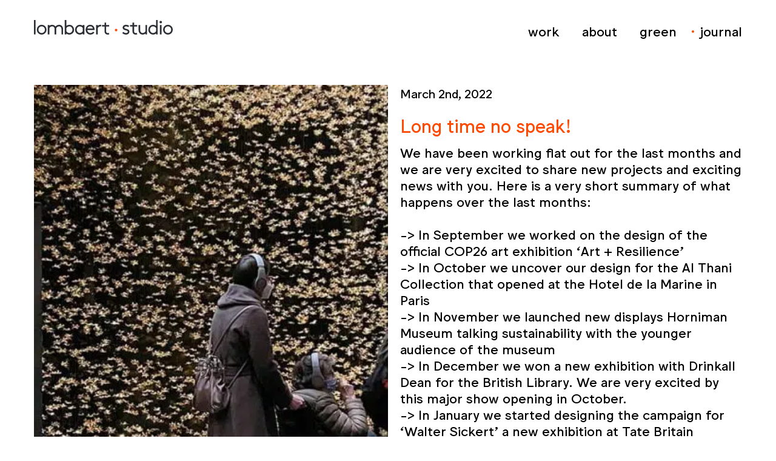

--- FILE ---
content_type: text/html; charset=UTF-8
request_url: https://lombaertstudio.com/2022/03/02/long-time-no-speak/
body_size: 25000
content:
<!doctype html>
<html class="no-js" lang="">
    <head><meta charset="utf-8"><script>if(navigator.userAgent.match(/MSIE|Internet Explorer/i)||navigator.userAgent.match(/Trident\/7\..*?rv:11/i)){var href=document.location.href;if(!href.match(/[?&]nowprocket/)){if(href.indexOf("?")==-1){if(href.indexOf("#")==-1){document.location.href=href+"?nowprocket=1"}else{document.location.href=href.replace("#","?nowprocket=1#")}}else{if(href.indexOf("#")==-1){document.location.href=href+"&nowprocket=1"}else{document.location.href=href.replace("#","&nowprocket=1#")}}}}</script><script>(()=>{class RocketLazyLoadScripts{constructor(){this.v="2.0.4",this.userEvents=["keydown","keyup","mousedown","mouseup","mousemove","mouseover","mouseout","touchmove","touchstart","touchend","touchcancel","wheel","click","dblclick","input"],this.attributeEvents=["onblur","onclick","oncontextmenu","ondblclick","onfocus","onmousedown","onmouseenter","onmouseleave","onmousemove","onmouseout","onmouseover","onmouseup","onmousewheel","onscroll","onsubmit"]}async t(){this.i(),this.o(),/iP(ad|hone)/.test(navigator.userAgent)&&this.h(),this.u(),this.l(this),this.m(),this.k(this),this.p(this),this._(),await Promise.all([this.R(),this.L()]),this.lastBreath=Date.now(),this.S(this),this.P(),this.D(),this.O(),this.M(),await this.C(this.delayedScripts.normal),await this.C(this.delayedScripts.defer),await this.C(this.delayedScripts.async),await this.T(),await this.F(),await this.j(),await this.A(),window.dispatchEvent(new Event("rocket-allScriptsLoaded")),this.everythingLoaded=!0,this.lastTouchEnd&&await new Promise(t=>setTimeout(t,500-Date.now()+this.lastTouchEnd)),this.I(),this.H(),this.U(),this.W()}i(){this.CSPIssue=sessionStorage.getItem("rocketCSPIssue"),document.addEventListener("securitypolicyviolation",t=>{this.CSPIssue||"script-src-elem"!==t.violatedDirective||"data"!==t.blockedURI||(this.CSPIssue=!0,sessionStorage.setItem("rocketCSPIssue",!0))},{isRocket:!0})}o(){window.addEventListener("pageshow",t=>{this.persisted=t.persisted,this.realWindowLoadedFired=!0},{isRocket:!0}),window.addEventListener("pagehide",()=>{this.onFirstUserAction=null},{isRocket:!0})}h(){let t;function e(e){t=e}window.addEventListener("touchstart",e,{isRocket:!0}),window.addEventListener("touchend",function i(o){o.changedTouches[0]&&t.changedTouches[0]&&Math.abs(o.changedTouches[0].pageX-t.changedTouches[0].pageX)<10&&Math.abs(o.changedTouches[0].pageY-t.changedTouches[0].pageY)<10&&o.timeStamp-t.timeStamp<200&&(window.removeEventListener("touchstart",e,{isRocket:!0}),window.removeEventListener("touchend",i,{isRocket:!0}),"INPUT"===o.target.tagName&&"text"===o.target.type||(o.target.dispatchEvent(new TouchEvent("touchend",{target:o.target,bubbles:!0})),o.target.dispatchEvent(new MouseEvent("mouseover",{target:o.target,bubbles:!0})),o.target.dispatchEvent(new PointerEvent("click",{target:o.target,bubbles:!0,cancelable:!0,detail:1,clientX:o.changedTouches[0].clientX,clientY:o.changedTouches[0].clientY})),event.preventDefault()))},{isRocket:!0})}q(t){this.userActionTriggered||("mousemove"!==t.type||this.firstMousemoveIgnored?"keyup"===t.type||"mouseover"===t.type||"mouseout"===t.type||(this.userActionTriggered=!0,this.onFirstUserAction&&this.onFirstUserAction()):this.firstMousemoveIgnored=!0),"click"===t.type&&t.preventDefault(),t.stopPropagation(),t.stopImmediatePropagation(),"touchstart"===this.lastEvent&&"touchend"===t.type&&(this.lastTouchEnd=Date.now()),"click"===t.type&&(this.lastTouchEnd=0),this.lastEvent=t.type,t.composedPath&&t.composedPath()[0].getRootNode()instanceof ShadowRoot&&(t.rocketTarget=t.composedPath()[0]),this.savedUserEvents.push(t)}u(){this.savedUserEvents=[],this.userEventHandler=this.q.bind(this),this.userEvents.forEach(t=>window.addEventListener(t,this.userEventHandler,{passive:!1,isRocket:!0})),document.addEventListener("visibilitychange",this.userEventHandler,{isRocket:!0})}U(){this.userEvents.forEach(t=>window.removeEventListener(t,this.userEventHandler,{passive:!1,isRocket:!0})),document.removeEventListener("visibilitychange",this.userEventHandler,{isRocket:!0}),this.savedUserEvents.forEach(t=>{(t.rocketTarget||t.target).dispatchEvent(new window[t.constructor.name](t.type,t))})}m(){const t="return false",e=Array.from(this.attributeEvents,t=>"data-rocket-"+t),i="["+this.attributeEvents.join("],[")+"]",o="[data-rocket-"+this.attributeEvents.join("],[data-rocket-")+"]",s=(e,i,o)=>{o&&o!==t&&(e.setAttribute("data-rocket-"+i,o),e["rocket"+i]=new Function("event",o),e.setAttribute(i,t))};new MutationObserver(t=>{for(const n of t)"attributes"===n.type&&(n.attributeName.startsWith("data-rocket-")||this.everythingLoaded?n.attributeName.startsWith("data-rocket-")&&this.everythingLoaded&&this.N(n.target,n.attributeName.substring(12)):s(n.target,n.attributeName,n.target.getAttribute(n.attributeName))),"childList"===n.type&&n.addedNodes.forEach(t=>{if(t.nodeType===Node.ELEMENT_NODE)if(this.everythingLoaded)for(const i of[t,...t.querySelectorAll(o)])for(const t of i.getAttributeNames())e.includes(t)&&this.N(i,t.substring(12));else for(const e of[t,...t.querySelectorAll(i)])for(const t of e.getAttributeNames())this.attributeEvents.includes(t)&&s(e,t,e.getAttribute(t))})}).observe(document,{subtree:!0,childList:!0,attributeFilter:[...this.attributeEvents,...e]})}I(){this.attributeEvents.forEach(t=>{document.querySelectorAll("[data-rocket-"+t+"]").forEach(e=>{this.N(e,t)})})}N(t,e){const i=t.getAttribute("data-rocket-"+e);i&&(t.setAttribute(e,i),t.removeAttribute("data-rocket-"+e))}k(t){Object.defineProperty(HTMLElement.prototype,"onclick",{get(){return this.rocketonclick||null},set(e){this.rocketonclick=e,this.setAttribute(t.everythingLoaded?"onclick":"data-rocket-onclick","this.rocketonclick(event)")}})}S(t){function e(e,i){let o=e[i];e[i]=null,Object.defineProperty(e,i,{get:()=>o,set(s){t.everythingLoaded?o=s:e["rocket"+i]=o=s}})}e(document,"onreadystatechange"),e(window,"onload"),e(window,"onpageshow");try{Object.defineProperty(document,"readyState",{get:()=>t.rocketReadyState,set(e){t.rocketReadyState=e},configurable:!0}),document.readyState="loading"}catch(t){console.log("WPRocket DJE readyState conflict, bypassing")}}l(t){this.originalAddEventListener=EventTarget.prototype.addEventListener,this.originalRemoveEventListener=EventTarget.prototype.removeEventListener,this.savedEventListeners=[],EventTarget.prototype.addEventListener=function(e,i,o){o&&o.isRocket||!t.B(e,this)&&!t.userEvents.includes(e)||t.B(e,this)&&!t.userActionTriggered||e.startsWith("rocket-")||t.everythingLoaded?t.originalAddEventListener.call(this,e,i,o):(t.savedEventListeners.push({target:this,remove:!1,type:e,func:i,options:o}),"mouseenter"!==e&&"mouseleave"!==e||t.originalAddEventListener.call(this,e,t.savedUserEvents.push,o))},EventTarget.prototype.removeEventListener=function(e,i,o){o&&o.isRocket||!t.B(e,this)&&!t.userEvents.includes(e)||t.B(e,this)&&!t.userActionTriggered||e.startsWith("rocket-")||t.everythingLoaded?t.originalRemoveEventListener.call(this,e,i,o):t.savedEventListeners.push({target:this,remove:!0,type:e,func:i,options:o})}}J(t,e){this.savedEventListeners=this.savedEventListeners.filter(i=>{let o=i.type,s=i.target||window;return e!==o||t!==s||(this.B(o,s)&&(i.type="rocket-"+o),this.$(i),!1)})}H(){EventTarget.prototype.addEventListener=this.originalAddEventListener,EventTarget.prototype.removeEventListener=this.originalRemoveEventListener,this.savedEventListeners.forEach(t=>this.$(t))}$(t){t.remove?this.originalRemoveEventListener.call(t.target,t.type,t.func,t.options):this.originalAddEventListener.call(t.target,t.type,t.func,t.options)}p(t){let e;function i(e){return t.everythingLoaded?e:e.split(" ").map(t=>"load"===t||t.startsWith("load.")?"rocket-jquery-load":t).join(" ")}function o(o){function s(e){const s=o.fn[e];o.fn[e]=o.fn.init.prototype[e]=function(){return this[0]===window&&t.userActionTriggered&&("string"==typeof arguments[0]||arguments[0]instanceof String?arguments[0]=i(arguments[0]):"object"==typeof arguments[0]&&Object.keys(arguments[0]).forEach(t=>{const e=arguments[0][t];delete arguments[0][t],arguments[0][i(t)]=e})),s.apply(this,arguments),this}}if(o&&o.fn&&!t.allJQueries.includes(o)){const e={DOMContentLoaded:[],"rocket-DOMContentLoaded":[]};for(const t in e)document.addEventListener(t,()=>{e[t].forEach(t=>t())},{isRocket:!0});o.fn.ready=o.fn.init.prototype.ready=function(i){function s(){parseInt(o.fn.jquery)>2?setTimeout(()=>i.bind(document)(o)):i.bind(document)(o)}return"function"==typeof i&&(t.realDomReadyFired?!t.userActionTriggered||t.fauxDomReadyFired?s():e["rocket-DOMContentLoaded"].push(s):e.DOMContentLoaded.push(s)),o([])},s("on"),s("one"),s("off"),t.allJQueries.push(o)}e=o}t.allJQueries=[],o(window.jQuery),Object.defineProperty(window,"jQuery",{get:()=>e,set(t){o(t)}})}P(){const t=new Map;document.write=document.writeln=function(e){const i=document.currentScript,o=document.createRange(),s=i.parentElement;let n=t.get(i);void 0===n&&(n=i.nextSibling,t.set(i,n));const c=document.createDocumentFragment();o.setStart(c,0),c.appendChild(o.createContextualFragment(e)),s.insertBefore(c,n)}}async R(){return new Promise(t=>{this.userActionTriggered?t():this.onFirstUserAction=t})}async L(){return new Promise(t=>{document.addEventListener("DOMContentLoaded",()=>{this.realDomReadyFired=!0,t()},{isRocket:!0})})}async j(){return this.realWindowLoadedFired?Promise.resolve():new Promise(t=>{window.addEventListener("load",t,{isRocket:!0})})}M(){this.pendingScripts=[];this.scriptsMutationObserver=new MutationObserver(t=>{for(const e of t)e.addedNodes.forEach(t=>{"SCRIPT"!==t.tagName||t.noModule||t.isWPRocket||this.pendingScripts.push({script:t,promise:new Promise(e=>{const i=()=>{const i=this.pendingScripts.findIndex(e=>e.script===t);i>=0&&this.pendingScripts.splice(i,1),e()};t.addEventListener("load",i,{isRocket:!0}),t.addEventListener("error",i,{isRocket:!0}),setTimeout(i,1e3)})})})}),this.scriptsMutationObserver.observe(document,{childList:!0,subtree:!0})}async F(){await this.X(),this.pendingScripts.length?(await this.pendingScripts[0].promise,await this.F()):this.scriptsMutationObserver.disconnect()}D(){this.delayedScripts={normal:[],async:[],defer:[]},document.querySelectorAll("script[type$=rocketlazyloadscript]").forEach(t=>{t.hasAttribute("data-rocket-src")?t.hasAttribute("async")&&!1!==t.async?this.delayedScripts.async.push(t):t.hasAttribute("defer")&&!1!==t.defer||"module"===t.getAttribute("data-rocket-type")?this.delayedScripts.defer.push(t):this.delayedScripts.normal.push(t):this.delayedScripts.normal.push(t)})}async _(){await this.L();let t=[];document.querySelectorAll("script[type$=rocketlazyloadscript][data-rocket-src]").forEach(e=>{let i=e.getAttribute("data-rocket-src");if(i&&!i.startsWith("data:")){i.startsWith("//")&&(i=location.protocol+i);try{const o=new URL(i).origin;o!==location.origin&&t.push({src:o,crossOrigin:e.crossOrigin||"module"===e.getAttribute("data-rocket-type")})}catch(t){}}}),t=[...new Map(t.map(t=>[JSON.stringify(t),t])).values()],this.Y(t,"preconnect")}async G(t){if(await this.K(),!0!==t.noModule||!("noModule"in HTMLScriptElement.prototype))return new Promise(e=>{let i;function o(){(i||t).setAttribute("data-rocket-status","executed"),e()}try{if(navigator.userAgent.includes("Firefox/")||""===navigator.vendor||this.CSPIssue)i=document.createElement("script"),[...t.attributes].forEach(t=>{let e=t.nodeName;"type"!==e&&("data-rocket-type"===e&&(e="type"),"data-rocket-src"===e&&(e="src"),i.setAttribute(e,t.nodeValue))}),t.text&&(i.text=t.text),t.nonce&&(i.nonce=t.nonce),i.hasAttribute("src")?(i.addEventListener("load",o,{isRocket:!0}),i.addEventListener("error",()=>{i.setAttribute("data-rocket-status","failed-network"),e()},{isRocket:!0}),setTimeout(()=>{i.isConnected||e()},1)):(i.text=t.text,o()),i.isWPRocket=!0,t.parentNode.replaceChild(i,t);else{const i=t.getAttribute("data-rocket-type"),s=t.getAttribute("data-rocket-src");i?(t.type=i,t.removeAttribute("data-rocket-type")):t.removeAttribute("type"),t.addEventListener("load",o,{isRocket:!0}),t.addEventListener("error",i=>{this.CSPIssue&&i.target.src.startsWith("data:")?(console.log("WPRocket: CSP fallback activated"),t.removeAttribute("src"),this.G(t).then(e)):(t.setAttribute("data-rocket-status","failed-network"),e())},{isRocket:!0}),s?(t.fetchPriority="high",t.removeAttribute("data-rocket-src"),t.src=s):t.src="data:text/javascript;base64,"+window.btoa(unescape(encodeURIComponent(t.text)))}}catch(i){t.setAttribute("data-rocket-status","failed-transform"),e()}});t.setAttribute("data-rocket-status","skipped")}async C(t){const e=t.shift();return e?(e.isConnected&&await this.G(e),this.C(t)):Promise.resolve()}O(){this.Y([...this.delayedScripts.normal,...this.delayedScripts.defer,...this.delayedScripts.async],"preload")}Y(t,e){this.trash=this.trash||[];let i=!0;var o=document.createDocumentFragment();t.forEach(t=>{const s=t.getAttribute&&t.getAttribute("data-rocket-src")||t.src;if(s&&!s.startsWith("data:")){const n=document.createElement("link");n.href=s,n.rel=e,"preconnect"!==e&&(n.as="script",n.fetchPriority=i?"high":"low"),t.getAttribute&&"module"===t.getAttribute("data-rocket-type")&&(n.crossOrigin=!0),t.crossOrigin&&(n.crossOrigin=t.crossOrigin),t.integrity&&(n.integrity=t.integrity),t.nonce&&(n.nonce=t.nonce),o.appendChild(n),this.trash.push(n),i=!1}}),document.head.appendChild(o)}W(){this.trash.forEach(t=>t.remove())}async T(){try{document.readyState="interactive"}catch(t){}this.fauxDomReadyFired=!0;try{await this.K(),this.J(document,"readystatechange"),document.dispatchEvent(new Event("rocket-readystatechange")),await this.K(),document.rocketonreadystatechange&&document.rocketonreadystatechange(),await this.K(),this.J(document,"DOMContentLoaded"),document.dispatchEvent(new Event("rocket-DOMContentLoaded")),await this.K(),this.J(window,"DOMContentLoaded"),window.dispatchEvent(new Event("rocket-DOMContentLoaded"))}catch(t){console.error(t)}}async A(){try{document.readyState="complete"}catch(t){}try{await this.K(),this.J(document,"readystatechange"),document.dispatchEvent(new Event("rocket-readystatechange")),await this.K(),document.rocketonreadystatechange&&document.rocketonreadystatechange(),await this.K(),this.J(window,"load"),window.dispatchEvent(new Event("rocket-load")),await this.K(),window.rocketonload&&window.rocketonload(),await this.K(),this.allJQueries.forEach(t=>t(window).trigger("rocket-jquery-load")),await this.K(),this.J(window,"pageshow");const t=new Event("rocket-pageshow");t.persisted=this.persisted,window.dispatchEvent(t),await this.K(),window.rocketonpageshow&&window.rocketonpageshow({persisted:this.persisted})}catch(t){console.error(t)}}async K(){Date.now()-this.lastBreath>45&&(await this.X(),this.lastBreath=Date.now())}async X(){return document.hidden?new Promise(t=>setTimeout(t)):new Promise(t=>requestAnimationFrame(t))}B(t,e){return e===document&&"readystatechange"===t||(e===document&&"DOMContentLoaded"===t||(e===window&&"DOMContentLoaded"===t||(e===window&&"load"===t||e===window&&"pageshow"===t)))}static run(){(new RocketLazyLoadScripts).t()}}RocketLazyLoadScripts.run()})();</script>
        
        <meta http-equiv="X-UA-Compatible" content="IE=EmulateIE7">
        
        <meta name="viewport" content="width=device-width, initial-scale=1, shrink-to-fit=no">
        <!-- FAVICON -->
        <link rel="shortcut icon" href="https://lombaertstudio.com/wp-content/themes/lombaert/assets/images/favicon.ico" type="image/x-icon">
        <link rel="icon" href="https://lombaertstudio.com/wp-content/themes/lombaert/assets/images/favicon.ico" type="image/x-icon">
        <!-- END FAVICON -->
        <base href="https://lombaertstudio.com/" />
        <meta name='robots' content='index, follow, max-image-preview:large, max-snippet:-1, max-video-preview:-1' />
	<style></style>
	
	<!-- This site is optimized with the Yoast SEO plugin v26.5 - https://yoast.com/wordpress/plugins/seo/ -->
	<title>Long time no speak! - lombaert studio</title>
<link data-rocket-preload as="style" href="https://fonts.googleapis.com/css2?family=Montserrat%3Awght%40300%3B500%3B700%3B900&#038;ver=1.7&#038;display=swap" rel="preload">
<link href="https://fonts.googleapis.com/css2?family=Montserrat%3Awght%40300%3B500%3B700%3B900&#038;ver=1.7&#038;display=swap" media="print" onload="this.media=&#039;all&#039;" rel="stylesheet">
<style id="wpr-usedcss">img:is([sizes=auto i],[sizes^="auto," i]){contain-intrinsic-size:3000px 1500px}img.emoji{display:inline!important;border:none!important;box-shadow:none!important;height:1em!important;width:1em!important;margin:0 .07em!important;vertical-align:-.1em!important;background:0 0!important;padding:0!important}:where(.wp-block-button__link){border-radius:9999px;box-shadow:none;padding:calc(.667em + 2px) calc(1.333em + 2px);text-decoration:none}:root :where(.wp-block-button .wp-block-button__link.is-style-outline),:root :where(.wp-block-button.is-style-outline>.wp-block-button__link){border:2px solid;padding:.667em 1.333em}:root :where(.wp-block-button .wp-block-button__link.is-style-outline:not(.has-text-color)),:root :where(.wp-block-button.is-style-outline>.wp-block-button__link:not(.has-text-color)){color:currentColor}:root :where(.wp-block-button .wp-block-button__link.is-style-outline:not(.has-background)),:root :where(.wp-block-button.is-style-outline>.wp-block-button__link:not(.has-background)){background-color:initial;background-image:none}:where(.wp-block-calendar table:not(.has-background) th){background:#ddd}:where(.wp-block-columns){margin-bottom:1.75em}:where(.wp-block-columns.has-background){padding:1.25em 2.375em}:where(.wp-block-post-comments input[type=submit]){border:none}:where(.wp-block-cover-image:not(.has-text-color)),:where(.wp-block-cover:not(.has-text-color)){color:#fff}:where(.wp-block-cover-image.is-light:not(.has-text-color)),:where(.wp-block-cover.is-light:not(.has-text-color)){color:#000}:root :where(.wp-block-cover h1:not(.has-text-color)),:root :where(.wp-block-cover h2:not(.has-text-color)),:root :where(.wp-block-cover h3:not(.has-text-color)),:root :where(.wp-block-cover h4:not(.has-text-color)),:root :where(.wp-block-cover h5:not(.has-text-color)),:root :where(.wp-block-cover h6:not(.has-text-color)),:root :where(.wp-block-cover p:not(.has-text-color)){color:inherit}:where(.wp-block-file){margin-bottom:1.5em}:where(.wp-block-file__button){border-radius:2em;display:inline-block;padding:.5em 1em}:where(.wp-block-file__button):is(a):active,:where(.wp-block-file__button):is(a):focus,:where(.wp-block-file__button):is(a):hover,:where(.wp-block-file__button):is(a):visited{box-shadow:none;color:#fff;opacity:.85;text-decoration:none}:where(.wp-block-group.wp-block-group-is-layout-constrained){position:relative}:root :where(.wp-block-image.is-style-rounded img,.wp-block-image .is-style-rounded img){border-radius:9999px}:where(.wp-block-latest-comments:not([style*=line-height] .wp-block-latest-comments__comment)){line-height:1.1}:where(.wp-block-latest-comments:not([style*=line-height] .wp-block-latest-comments__comment-excerpt p)){line-height:1.8}:root :where(.wp-block-latest-posts.is-grid){padding:0}:root :where(.wp-block-latest-posts.wp-block-latest-posts__list){padding-left:0}ul{box-sizing:border-box}:root :where(.wp-block-list.has-background){padding:1.25em 2.375em}:where(.wp-block-navigation.has-background .wp-block-navigation-item a:not(.wp-element-button)),:where(.wp-block-navigation.has-background .wp-block-navigation-submenu a:not(.wp-element-button)){padding:.5em 1em}:where(.wp-block-navigation .wp-block-navigation__submenu-container .wp-block-navigation-item a:not(.wp-element-button)),:where(.wp-block-navigation .wp-block-navigation__submenu-container .wp-block-navigation-submenu a:not(.wp-element-button)),:where(.wp-block-navigation .wp-block-navigation__submenu-container .wp-block-navigation-submenu button.wp-block-navigation-item__content),:where(.wp-block-navigation .wp-block-navigation__submenu-container .wp-block-pages-list__item button.wp-block-navigation-item__content){padding:.5em 1em}:root :where(p.has-background){padding:1.25em 2.375em}:where(p.has-text-color:not(.has-link-color)) a{color:inherit}:where(.wp-block-post-comments-form) input:not([type=submit]),:where(.wp-block-post-comments-form) textarea{border:1px solid #949494;font-family:inherit;font-size:1em}:where(.wp-block-post-comments-form) input:where(:not([type=submit]):not([type=checkbox])),:where(.wp-block-post-comments-form) textarea{padding:calc(.667em + 2px)}:where(.wp-block-post-excerpt){box-sizing:border-box;margin-bottom:var(--wp--style--block-gap);margin-top:var(--wp--style--block-gap)}:where(.wp-block-preformatted.has-background){padding:1.25em 2.375em}:where(.wp-block-search__button){border:1px solid #ccc;padding:6px 10px}:where(.wp-block-search__input){font-family:inherit;font-size:inherit;font-style:inherit;font-weight:inherit;letter-spacing:inherit;line-height:inherit;text-transform:inherit}:where(.wp-block-search__button-inside .wp-block-search__inside-wrapper){border:1px solid #949494;box-sizing:border-box;padding:4px}:where(.wp-block-search__button-inside .wp-block-search__inside-wrapper) .wp-block-search__input{border:none;border-radius:0;padding:0 4px}:where(.wp-block-search__button-inside .wp-block-search__inside-wrapper) .wp-block-search__input:focus{outline:0}:where(.wp-block-search__button-inside .wp-block-search__inside-wrapper) :where(.wp-block-search__button){padding:4px 8px}:root :where(.wp-block-separator.is-style-dots){height:auto;line-height:1;text-align:center}:root :where(.wp-block-separator.is-style-dots):before{color:currentColor;content:"···";font-family:serif;font-size:1.5em;letter-spacing:2em;padding-left:2em}:root :where(.wp-block-site-logo.is-style-rounded){border-radius:9999px}:where(.wp-block-social-links:not(.is-style-logos-only)) .wp-social-link{background-color:#f0f0f0;color:#444}:where(.wp-block-social-links:not(.is-style-logos-only)) .wp-social-link-amazon{background-color:#f90;color:#fff}:where(.wp-block-social-links:not(.is-style-logos-only)) .wp-social-link-bandcamp{background-color:#1ea0c3;color:#fff}:where(.wp-block-social-links:not(.is-style-logos-only)) .wp-social-link-behance{background-color:#0757fe;color:#fff}:where(.wp-block-social-links:not(.is-style-logos-only)) .wp-social-link-bluesky{background-color:#0a7aff;color:#fff}:where(.wp-block-social-links:not(.is-style-logos-only)) .wp-social-link-codepen{background-color:#1e1f26;color:#fff}:where(.wp-block-social-links:not(.is-style-logos-only)) .wp-social-link-deviantart{background-color:#02e49b;color:#fff}:where(.wp-block-social-links:not(.is-style-logos-only)) .wp-social-link-dribbble{background-color:#e94c89;color:#fff}:where(.wp-block-social-links:not(.is-style-logos-only)) .wp-social-link-dropbox{background-color:#4280ff;color:#fff}:where(.wp-block-social-links:not(.is-style-logos-only)) .wp-social-link-etsy{background-color:#f45800;color:#fff}:where(.wp-block-social-links:not(.is-style-logos-only)) .wp-social-link-facebook{background-color:#0866ff;color:#fff}:where(.wp-block-social-links:not(.is-style-logos-only)) .wp-social-link-fivehundredpx{background-color:#000;color:#fff}:where(.wp-block-social-links:not(.is-style-logos-only)) .wp-social-link-flickr{background-color:#0461dd;color:#fff}:where(.wp-block-social-links:not(.is-style-logos-only)) .wp-social-link-foursquare{background-color:#e65678;color:#fff}:where(.wp-block-social-links:not(.is-style-logos-only)) .wp-social-link-github{background-color:#24292d;color:#fff}:where(.wp-block-social-links:not(.is-style-logos-only)) .wp-social-link-goodreads{background-color:#eceadd;color:#382110}:where(.wp-block-social-links:not(.is-style-logos-only)) .wp-social-link-google{background-color:#ea4434;color:#fff}:where(.wp-block-social-links:not(.is-style-logos-only)) .wp-social-link-gravatar{background-color:#1d4fc4;color:#fff}:where(.wp-block-social-links:not(.is-style-logos-only)) .wp-social-link-instagram{background-color:#f00075;color:#fff}:where(.wp-block-social-links:not(.is-style-logos-only)) .wp-social-link-lastfm{background-color:#e21b24;color:#fff}:where(.wp-block-social-links:not(.is-style-logos-only)) .wp-social-link-linkedin{background-color:#0d66c2;color:#fff}:where(.wp-block-social-links:not(.is-style-logos-only)) .wp-social-link-mastodon{background-color:#3288d4;color:#fff}:where(.wp-block-social-links:not(.is-style-logos-only)) .wp-social-link-medium{background-color:#000;color:#fff}:where(.wp-block-social-links:not(.is-style-logos-only)) .wp-social-link-meetup{background-color:#f6405f;color:#fff}:where(.wp-block-social-links:not(.is-style-logos-only)) .wp-social-link-patreon{background-color:#000;color:#fff}:where(.wp-block-social-links:not(.is-style-logos-only)) .wp-social-link-pinterest{background-color:#e60122;color:#fff}:where(.wp-block-social-links:not(.is-style-logos-only)) .wp-social-link-pocket{background-color:#ef4155;color:#fff}:where(.wp-block-social-links:not(.is-style-logos-only)) .wp-social-link-reddit{background-color:#ff4500;color:#fff}:where(.wp-block-social-links:not(.is-style-logos-only)) .wp-social-link-skype{background-color:#0478d7;color:#fff}:where(.wp-block-social-links:not(.is-style-logos-only)) .wp-social-link-snapchat{background-color:#fefc00;color:#fff;stroke:#000}:where(.wp-block-social-links:not(.is-style-logos-only)) .wp-social-link-soundcloud{background-color:#ff5600;color:#fff}:where(.wp-block-social-links:not(.is-style-logos-only)) .wp-social-link-spotify{background-color:#1bd760;color:#fff}:where(.wp-block-social-links:not(.is-style-logos-only)) .wp-social-link-telegram{background-color:#2aabee;color:#fff}:where(.wp-block-social-links:not(.is-style-logos-only)) .wp-social-link-threads{background-color:#000;color:#fff}:where(.wp-block-social-links:not(.is-style-logos-only)) .wp-social-link-tiktok{background-color:#000;color:#fff}:where(.wp-block-social-links:not(.is-style-logos-only)) .wp-social-link-tumblr{background-color:#011835;color:#fff}:where(.wp-block-social-links:not(.is-style-logos-only)) .wp-social-link-twitch{background-color:#6440a4;color:#fff}:where(.wp-block-social-links:not(.is-style-logos-only)) .wp-social-link-twitter{background-color:#1da1f2;color:#fff}:where(.wp-block-social-links:not(.is-style-logos-only)) .wp-social-link-vimeo{background-color:#1eb7ea;color:#fff}:where(.wp-block-social-links:not(.is-style-logos-only)) .wp-social-link-vk{background-color:#4680c2;color:#fff}:where(.wp-block-social-links:not(.is-style-logos-only)) .wp-social-link-wordpress{background-color:#3499cd;color:#fff}:where(.wp-block-social-links:not(.is-style-logos-only)) .wp-social-link-whatsapp{background-color:#25d366;color:#fff}:where(.wp-block-social-links:not(.is-style-logos-only)) .wp-social-link-x{background-color:#000;color:#fff}:where(.wp-block-social-links:not(.is-style-logos-only)) .wp-social-link-yelp{background-color:#d32422;color:#fff}:where(.wp-block-social-links:not(.is-style-logos-only)) .wp-social-link-youtube{background-color:red;color:#fff}:where(.wp-block-social-links.is-style-logos-only) .wp-social-link{background:0 0}:where(.wp-block-social-links.is-style-logos-only) .wp-social-link svg{height:1.25em;width:1.25em}:where(.wp-block-social-links.is-style-logos-only) .wp-social-link-amazon{color:#f90}:where(.wp-block-social-links.is-style-logos-only) .wp-social-link-bandcamp{color:#1ea0c3}:where(.wp-block-social-links.is-style-logos-only) .wp-social-link-behance{color:#0757fe}:where(.wp-block-social-links.is-style-logos-only) .wp-social-link-bluesky{color:#0a7aff}:where(.wp-block-social-links.is-style-logos-only) .wp-social-link-codepen{color:#1e1f26}:where(.wp-block-social-links.is-style-logos-only) .wp-social-link-deviantart{color:#02e49b}:where(.wp-block-social-links.is-style-logos-only) .wp-social-link-dribbble{color:#e94c89}:where(.wp-block-social-links.is-style-logos-only) .wp-social-link-dropbox{color:#4280ff}:where(.wp-block-social-links.is-style-logos-only) .wp-social-link-etsy{color:#f45800}:where(.wp-block-social-links.is-style-logos-only) .wp-social-link-facebook{color:#0866ff}:where(.wp-block-social-links.is-style-logos-only) .wp-social-link-fivehundredpx{color:#000}:where(.wp-block-social-links.is-style-logos-only) .wp-social-link-flickr{color:#0461dd}:where(.wp-block-social-links.is-style-logos-only) .wp-social-link-foursquare{color:#e65678}:where(.wp-block-social-links.is-style-logos-only) .wp-social-link-github{color:#24292d}:where(.wp-block-social-links.is-style-logos-only) .wp-social-link-goodreads{color:#382110}:where(.wp-block-social-links.is-style-logos-only) .wp-social-link-google{color:#ea4434}:where(.wp-block-social-links.is-style-logos-only) .wp-social-link-gravatar{color:#1d4fc4}:where(.wp-block-social-links.is-style-logos-only) .wp-social-link-instagram{color:#f00075}:where(.wp-block-social-links.is-style-logos-only) .wp-social-link-lastfm{color:#e21b24}:where(.wp-block-social-links.is-style-logos-only) .wp-social-link-linkedin{color:#0d66c2}:where(.wp-block-social-links.is-style-logos-only) .wp-social-link-mastodon{color:#3288d4}:where(.wp-block-social-links.is-style-logos-only) .wp-social-link-medium{color:#000}:where(.wp-block-social-links.is-style-logos-only) .wp-social-link-meetup{color:#f6405f}:where(.wp-block-social-links.is-style-logos-only) .wp-social-link-patreon{color:#000}:where(.wp-block-social-links.is-style-logos-only) .wp-social-link-pinterest{color:#e60122}:where(.wp-block-social-links.is-style-logos-only) .wp-social-link-pocket{color:#ef4155}:where(.wp-block-social-links.is-style-logos-only) .wp-social-link-reddit{color:#ff4500}:where(.wp-block-social-links.is-style-logos-only) .wp-social-link-skype{color:#0478d7}:where(.wp-block-social-links.is-style-logos-only) .wp-social-link-snapchat{color:#fff;stroke:#000}:where(.wp-block-social-links.is-style-logos-only) .wp-social-link-soundcloud{color:#ff5600}:where(.wp-block-social-links.is-style-logos-only) .wp-social-link-spotify{color:#1bd760}:where(.wp-block-social-links.is-style-logos-only) .wp-social-link-telegram{color:#2aabee}:where(.wp-block-social-links.is-style-logos-only) .wp-social-link-threads{color:#000}:where(.wp-block-social-links.is-style-logos-only) .wp-social-link-tiktok{color:#000}:where(.wp-block-social-links.is-style-logos-only) .wp-social-link-tumblr{color:#011835}:where(.wp-block-social-links.is-style-logos-only) .wp-social-link-twitch{color:#6440a4}:where(.wp-block-social-links.is-style-logos-only) .wp-social-link-twitter{color:#1da1f2}:where(.wp-block-social-links.is-style-logos-only) .wp-social-link-vimeo{color:#1eb7ea}:where(.wp-block-social-links.is-style-logos-only) .wp-social-link-vk{color:#4680c2}:where(.wp-block-social-links.is-style-logos-only) .wp-social-link-whatsapp{color:#25d366}:where(.wp-block-social-links.is-style-logos-only) .wp-social-link-wordpress{color:#3499cd}:where(.wp-block-social-links.is-style-logos-only) .wp-social-link-x{color:#000}:where(.wp-block-social-links.is-style-logos-only) .wp-social-link-yelp{color:#d32422}:where(.wp-block-social-links.is-style-logos-only) .wp-social-link-youtube{color:red}:root :where(.wp-block-social-links .wp-social-link a){padding:.25em}:root :where(.wp-block-social-links.is-style-logos-only .wp-social-link a){padding:0}:root :where(.wp-block-social-links.is-style-pill-shape .wp-social-link a){padding-left:.66667em;padding-right:.66667em}:root :where(.wp-block-tag-cloud.is-style-outline){display:flex;flex-wrap:wrap;gap:1ch}:root :where(.wp-block-tag-cloud.is-style-outline a){border:1px solid;font-size:unset!important;margin-right:0;padding:1ch 2ch;text-decoration:none!important}:root :where(.wp-block-table-of-contents){box-sizing:border-box}:where(.wp-block-term-description){box-sizing:border-box;margin-bottom:var(--wp--style--block-gap);margin-top:var(--wp--style--block-gap)}:where(pre.wp-block-verse){font-family:inherit}:root{--wp--preset--font-size--normal:16px;--wp--preset--font-size--huge:42px}html :where(.has-border-color){border-style:solid}html :where([style*=border-top-color]){border-top-style:solid}html :where([style*=border-right-color]){border-right-style:solid}html :where([style*=border-bottom-color]){border-bottom-style:solid}html :where([style*=border-left-color]){border-left-style:solid}html :where([style*=border-width]){border-style:solid}html :where([style*=border-top-width]){border-top-style:solid}html :where([style*=border-right-width]){border-right-style:solid}html :where([style*=border-bottom-width]){border-bottom-style:solid}html :where([style*=border-left-width]){border-left-style:solid}html :where(img[class*=wp-image-]){height:auto;max-width:100%}:where(figure){margin:0 0 1em}html :where(.is-position-sticky){--wp-admin--admin-bar--position-offset:var(--wp-admin--admin-bar--height,0px)}@media screen and (max-width:600px){html :where(.is-position-sticky){--wp-admin--admin-bar--position-offset:0px}}:root{--wp--preset--aspect-ratio--square:1;--wp--preset--aspect-ratio--4-3:4/3;--wp--preset--aspect-ratio--3-4:3/4;--wp--preset--aspect-ratio--3-2:3/2;--wp--preset--aspect-ratio--2-3:2/3;--wp--preset--aspect-ratio--16-9:16/9;--wp--preset--aspect-ratio--9-16:9/16;--wp--preset--color--black:#000000;--wp--preset--color--cyan-bluish-gray:#abb8c3;--wp--preset--color--white:#ffffff;--wp--preset--color--pale-pink:#f78da7;--wp--preset--color--vivid-red:#cf2e2e;--wp--preset--color--luminous-vivid-orange:#ff6900;--wp--preset--color--luminous-vivid-amber:#fcb900;--wp--preset--color--light-green-cyan:#7bdcb5;--wp--preset--color--vivid-green-cyan:#00d084;--wp--preset--color--pale-cyan-blue:#8ed1fc;--wp--preset--color--vivid-cyan-blue:#0693e3;--wp--preset--color--vivid-purple:#9b51e0;--wp--preset--gradient--vivid-cyan-blue-to-vivid-purple:linear-gradient(135deg,rgba(6, 147, 227, 1) 0%,rgb(155, 81, 224) 100%);--wp--preset--gradient--light-green-cyan-to-vivid-green-cyan:linear-gradient(135deg,rgb(122, 220, 180) 0%,rgb(0, 208, 130) 100%);--wp--preset--gradient--luminous-vivid-amber-to-luminous-vivid-orange:linear-gradient(135deg,rgba(252, 185, 0, 1) 0%,rgba(255, 105, 0, 1) 100%);--wp--preset--gradient--luminous-vivid-orange-to-vivid-red:linear-gradient(135deg,rgba(255, 105, 0, 1) 0%,rgb(207, 46, 46) 100%);--wp--preset--gradient--very-light-gray-to-cyan-bluish-gray:linear-gradient(135deg,rgb(238, 238, 238) 0%,rgb(169, 184, 195) 100%);--wp--preset--gradient--cool-to-warm-spectrum:linear-gradient(135deg,rgb(74, 234, 220) 0%,rgb(151, 120, 209) 20%,rgb(207, 42, 186) 40%,rgb(238, 44, 130) 60%,rgb(251, 105, 98) 80%,rgb(254, 248, 76) 100%);--wp--preset--gradient--blush-light-purple:linear-gradient(135deg,rgb(255, 206, 236) 0%,rgb(152, 150, 240) 100%);--wp--preset--gradient--blush-bordeaux:linear-gradient(135deg,rgb(254, 205, 165) 0%,rgb(254, 45, 45) 50%,rgb(107, 0, 62) 100%);--wp--preset--gradient--luminous-dusk:linear-gradient(135deg,rgb(255, 203, 112) 0%,rgb(199, 81, 192) 50%,rgb(65, 88, 208) 100%);--wp--preset--gradient--pale-ocean:linear-gradient(135deg,rgb(255, 245, 203) 0%,rgb(182, 227, 212) 50%,rgb(51, 167, 181) 100%);--wp--preset--gradient--electric-grass:linear-gradient(135deg,rgb(202, 248, 128) 0%,rgb(113, 206, 126) 100%);--wp--preset--gradient--midnight:linear-gradient(135deg,rgb(2, 3, 129) 0%,rgb(40, 116, 252) 100%);--wp--preset--font-size--small:13px;--wp--preset--font-size--medium:20px;--wp--preset--font-size--large:36px;--wp--preset--font-size--x-large:42px;--wp--preset--spacing--20:0.44rem;--wp--preset--spacing--30:0.67rem;--wp--preset--spacing--40:1rem;--wp--preset--spacing--50:1.5rem;--wp--preset--spacing--60:2.25rem;--wp--preset--spacing--70:3.38rem;--wp--preset--spacing--80:5.06rem;--wp--preset--shadow--natural:6px 6px 9px rgba(0, 0, 0, .2);--wp--preset--shadow--deep:12px 12px 50px rgba(0, 0, 0, .4);--wp--preset--shadow--sharp:6px 6px 0px rgba(0, 0, 0, .2);--wp--preset--shadow--outlined:6px 6px 0px -3px rgba(255, 255, 255, 1),6px 6px rgba(0, 0, 0, 1);--wp--preset--shadow--crisp:6px 6px 0px rgba(0, 0, 0, 1)}:where(.is-layout-flex){gap:.5em}:where(.is-layout-grid){gap:.5em}:where(.wp-block-post-template.is-layout-flex){gap:1.25em}:where(.wp-block-post-template.is-layout-grid){gap:1.25em}:where(.wp-block-columns.is-layout-flex){gap:2em}:where(.wp-block-columns.is-layout-grid){gap:2em}:root :where(.wp-block-pullquote){font-size:1.5em;line-height:1.6}:root{--primary-color:#ff4900;--secondary-color:#d9f5ff;--dark-color:#000000;--gray-color:#f8f9fa;--blue-color:#d9f5ff;--text-color:#000000;--link-color:#ff4900;--font-size:2.2em;--font-size-sm:1.4em;--font-size-md:1.8em;--font-family:'Jungka';--screen-sm:576px;--screen-md:768px;--screen-lg:992px;--screen-xl:1200px}*{box-sizing:border-box}a,address,article,body,canvas,caption,code,div,dl,dt,em,fieldset,figure,form,h2,html,i,iframe,img,label,legend,li,object,p,section,span,table,tbody,time,tr,tt,ul,video{margin:0;padding:0;border:0;font-size:100%;font:inherit;vertical-align:baseline}article,figure,section{display:block}body{line-height:1}ul{list-style:none}table{border-collapse:collapse;border-spacing:0}input,select,textarea{outline:0;border:none;border-radius:0}html{font-size:62.5%}body{font-size:var(--font-size-sm);font-family:var(--font-family);font-weight:400;line-height:18px;color:var(--text-color);-webkit-font-smoothing:antialiased;-moz-osx-font-smoothing:grayscale}@media (min-width:768px){body{font-size:var(--font-size-md);line-height:23px}}@media (min-width:1024px){body{font-size:var(--font-size);line-height:27px}.main-header .view-link{display:none}}a{text-decoration:none;color:var(--link-color);transition:.3s all}h2{margin-bottom:1.6rem!important;font-weight:400;line-height:1}h2{font-size:2.5rem}p{margin-bottom:1.8rem}::selection{background:var(--primary-color);color:#fff}::-moz-selection{background:var(--primary-color);color:#fff}.block-text h2{color:var(--primary-color);margin-bottom:0}.block-text ul{margin-bottom:2.4rem;list-style:none}.block-text ul li{margin-bottom:.2rem}.block-text .title{margin-bottom:2.4rem}@font-face{font-family:Jungka;src:url("https://lombaertstudio.com/wp-content/themes/lombaert/assets/fonts/Jungka-Regular.eot");src:url("https://lombaertstudio.com/wp-content/themes/lombaert/assets/fonts/Jungka-Regular.eot?#iefix") format("embedded-opentype"),url("https://lombaertstudio.com/wp-content/themes/lombaert/assets/fonts/Jungka-Regular.woff2") format("woff2"),url("https://lombaertstudio.com/wp-content/themes/lombaert/assets/fonts/Jungka-Regular.woff") format("woff"),url("https://lombaertstudio.com/wp-content/themes/lombaert/assets/fonts/Jungka-Regular.ttf") format("truetype"),url("https://lombaertstudio.com/wp-content/themes/lombaert/assets/fonts/Jungka-Regular.svg#Jungka-Regular") format("svg");font-weight:400;font-style:normal;font-display:swap}.main-header{position:fixed;background-color:#fff;width:100%;top:0;left:0;transition:.3s all;z-index:2000;height:86px}.main-header .container{display:flex;justify-content:space-between;align-items:center;height:100%}.main-header .main-logo{margin-bottom:0}.main-header .main-logo img{width:170px}@media (min-width:768px){h2{font-size:40px}p{margin-bottom:2.4rem}.main-header{height:100px}.main-header{position:fixed;top:0;left:0;width:100%;z-index:1000;background:#fff;transition:transform .3s ease-in-out}body.-menu-hidden-main .main-header{transform:translateY(-100%)}body .main-header{transform:translateY(0)}.main-header .main-logo img{width:229px}}.main-footer{position:relative;padding:2rem 0;line-height:1}@media (max-width:767px){.main-footer__cop{font-size:1.2rem;padding-right:2rem}.main-menu>li.-active .main-menu__name span:before{transform:scale(.84)}}@media (min-width:768px){.main-footer{padding:5rem 0}}.main-footer .container{display:flex;justify-content:space-between;align-items:center}.button{display:inline-block;padding:1.3rem 1.8rem;font-size:1.4rem;background:var(--primary-color);color:#fff;text-transform:uppercase;font-weight:700;border:2px solid #f72626;cursor:pointer;transition:.3s all;line-height:1.1}.button:hover{border-color:var(--text-color)}.card-photo{position:relative}.card-photo iframe,.card-photo img,.card-photo video{max-width:100%;height:auto;display:block}label{display:block;margin-bottom:1.4rem}label a{color:var(--primary-color);text-decoration:underline;font-size:1.3rem;margin-left:1rem}.svg-icon{display:inline-block}.svg-icon svg{display:block;max-width:100%;max-height:100%}.main-menu{background-color:#fff;display:flex}@media (max-width:1023px){.main-menu{padding-top:8rem;flex-direction:column;position:fixed;overflow:auto;width:100%;top:76px;left:0;height:calc(100vh - 76px);text-align:center;font-size:1.8rem;transform:translateX(-100%);transition:.4s all}}@media (min-width:1024px){.main-menu{display:flex;position:relative;z-index:1000;width:calc((100% - 110px)/ 3);justify-content:space-between}}.main-menu a{display:block;color:var(--text-color)}.main-menu__name{display:block;padding:2rem;position:relative}@media (min-width:768px){.main-menu__name{padding:1.6rem 0}.main-menu__name:hover{color:var(--primary-color)}}.main-menu>li{position:relative}.main-menu>li.-active ul{display:block}.main-menu>li.-active .main-menu__name span{position:relative}.main-menu>li.-active .main-menu__name span:before{content:'';display:block;width:4px;height:4px;background-color:var(--primary-color);border-radius:50%;position:absolute;left:-13px;top:50%;overflow:hidden;backface-visibility:hidden;padding:0;margin:0}.slick-slider{position:relative;display:block;box-sizing:border-box;-webkit-touch-callout:none;-webkit-user-select:none;-khtml-user-select:none;-moz-user-select:none;-ms-user-select:none;user-select:none;-ms-touch-action:pan-y;touch-action:pan-y;-webkit-tap-highlight-color:transparent}.slick-list{position:relative;overflow:hidden;display:block;margin:0;padding:0}.slick-list:focus{outline:0}.slick-list.dragging{cursor:pointer;cursor:hand}.slick-slider .slick-list,.slick-slider .slick-track{-webkit-transform:translate3d(0,0,0);-moz-transform:translate3d(0,0,0);-ms-transform:translate3d(0,0,0);-o-transform:translate3d(0,0,0);transform:translate3d(0,0,0)}.slick-track{position:relative;left:0;top:0;display:block;margin-left:auto;margin-right:auto}.slick-track:after,.slick-track:before{content:"";display:table}.slick-track:after{clear:both}.slick-loading .slick-track{visibility:hidden}.slick-slide{float:left;height:100%;min-height:1px;display:none}[dir=rtl] .slick-slide{float:right}.slick-slide img{display:block}.slick-slide.slick-loading img{display:none}.slick-slide.dragging img{pointer-events:none}.slick-initialized .slick-slide{display:block}.slick-loading .slick-slide{visibility:hidden}.slick-vertical .slick-slide{display:block;height:auto;border:1px solid transparent}.slick-arrow.slick-hidden{display:none}.slick-loading .slick-list{background:var(--wpr-bg-2b7066e6-47b5-4193-93ef-3ed41fde54e1) center center no-repeat #fff}.slick-next,.slick-prev{position:absolute;display:block;height:20px;width:20px;line-height:0;font-size:0px;cursor:pointer;background:0 0;color:transparent;top:50%;-webkit-transform:translate(0,-50%);-ms-transform:translate(0,-50%);transform:translate(0,-50%);padding:0;border:none;outline:0}.slick-next:focus,.slick-next:hover,.slick-prev:focus,.slick-prev:hover{outline:0;background:0 0;color:transparent}.slick-next:focus:before,.slick-next:hover:before,.slick-prev:focus:before,.slick-prev:hover:before{opacity:1}.slick-next.slick-disabled:before,.slick-prev.slick-disabled:before{opacity:.25}.slick-next:before,.slick-prev:before{font-family:slick;font-size:20px;line-height:1;color:#fff;opacity:.75;-webkit-font-smoothing:antialiased;-moz-osx-font-smoothing:grayscale}.slick-prev{left:20px}[dir=rtl] .slick-prev{left:auto;right:20px}.slick-prev:before{content:"←"}[dir=rtl] .slick-prev:before{content:"→"}.slick-next{right:20px}[dir=rtl] .slick-next{left:20px;right:auto}.slick-next:before{content:"→"}[dir=rtl] .slick-next:before{content:"←"}.slick-dotted.slick-slider{margin-bottom:30px}.slick-dots{position:absolute;bottom:20px;list-style:none;display:block;text-align:center;padding:0;margin:0;width:100%}.slick-dots li{position:relative;display:inline-block;height:20px;width:20px;margin:0 5px;padding:0;cursor:pointer}.slick-dots li button{border:0;background:0 0;display:block;height:20px;width:20px;outline:0;line-height:0;font-size:0px;color:transparent;padding:5px;cursor:pointer}.slick-dots li button:focus,.slick-dots li button:hover{outline:0}.slick-dots li button:focus:before,.slick-dots li button:hover:before{opacity:1}.slick-dots li button:before{position:absolute;top:0;left:0;content:"•";width:20px;height:20px;font-family:slick;font-size:6px;line-height:20px;text-align:center;color:#000;opacity:.25;-webkit-font-smoothing:antialiased;-moz-osx-font-smoothing:grayscale}.slick-dots li.slick-active button:before{color:#000;opacity:.75}.slick-actions{margin-top:4rem}.slick-actions .container{position:relative;display:flex;justify-content:center}.slick-nav{display:flex;align-items:center}.slick-nav__arrow{background:0 0;border:0;line-height:1;outline:0;cursor:pointer}.slick-nav__arrow .svg-icon{width:10px;height:16px}.slick-nav__arrow.-next{transform:scale(-1)}.slick-nav__list{display:flex;margin:0 1.6rem}.slick-nav__list li{width:65px;padding:1rem 0;cursor:pointer}.slick-nav__list li span{display:block;height:2px;background-color:var(--primary-color)}.slick-nav__list li.slick-active span{background-color:#202833}.list-social{display:flex}.list-social li:not(:last-child){margin-right:1rem}@media (min-width:576px){.list-social li:not(:last-child){margin-right:2.4rem}}.list-social li:first-child .svg-icon{width:29px}.list-social li .svg-icon{width:25px;height:25px;display:block}.mansory__hover img{visibility:hidden;position:absolute;top:0;left:0;width:100%;height:100%;display:block;object-fit:cover;object-position:top center}.mansory__hover img.-active{visibility:visible}.container{padding:0 15px}@media (min-width:1024px){.container{padding:0 56px}.view-link:hover svg{fill:var(--primary-color)}}.view-link{line-height:0;display:block;letter-spacing:4px;font-size:1.6rem;padding:2rem 0}.view-link__item{display:inline-block;border-radius:100%;backface-visibility:hidden;transition:.3s all}.view-link__item svg{fill:black;width:4px;height:4px}.work-header{position:fixed;top:0;left:0;width:100%;background-color:#fff;z-index:2000;height:86px;transition:.3s all}.work-header .view-link{right:0}.work-header .container{display:flex;flex-direction:column;justify-content:center;height:100%}.blog-post{overflow:hidden}.blog-post__title{margin:.6rem 0 2rem;color:var(--primary-color)}@media (min-width:1024px){.blog-post__title{margin:2.4rem 0;font-size:3rem}}@media (min-width:768px){.list-social li:first-child .svg-icon{width:47px}.list-social li .svg-icon{width:40px;height:40px}.work-header{height:100px}.work-header{position:fixed;top:0;left:0;width:100%;z-index:1000;background:#fff;transition:transform .3s ease-in-out}body.-menu-hidden-work .work-header{transform:translateY(-100%)}body .work-header{transform:translateY(0)}.blog-post__meta{font-size:1.6rem}}@media (max-width:1023px){.blog-post__figure{margin-bottom:1rem}}.blog-post__figure img{object-fit:cover;width:100%;height:100%}@media (min-width:1600px){.blog-post__content{width:80%}}.blog-post .block-text p:last-child{margin-bottom:0}@media (min-width:1024px){.blog-post__meta{font-size:2rem}.section-blog .blog-post{display:grid;grid-template-columns:minmax(auto,50%) 1fr;column-gap:20px}}.section-blog .blog-post:not(:last-child){margin-bottom:2rem}body{padding-top:86px}body.-is-nav .view-link__item:first-child,body.-is-view .view-link__item:first-child{transform:translateX(28px);opacity:0}body.-is-nav .view-link__item:nth-child(2),body.-is-view .view-link__item:nth-child(2){transform:translateX(14px);opacity:0}body.-is-nav .view-link__item svg,body.-is-view .view-link__item svg{fill:var(--primary-color)}body.-is-nav{overflow:hidden}body.-is-nav .main-menu{transform:translateX(0)}video{width:100%}.video-container{position:relative;top:0;bottom:0;width:100%;height:100vh;overflow:hidden}.video-container video{min-width:100%;min-height:100%;width:auto;height:auto;position:absolute;top:50%;left:50%;transform:translate(-50%,-50%)}.scroll-arrow{position:absolute;left:0;right:0;margin:0 auto;bottom:25px;z-index:2;width:30px;cursor:pointer;opacity:1;transition:none}@media (min-width:768px){body{padding-top:140px}body.-scroll{padding-top:94px}body.-scroll .main-header{padding:2rem 0}body.-is-view .video-container{width:50%}.scroll-arrow{width:60px;bottom:50px}}#mansory-section h2{margin-bottom:20px}@media (min-width:767px){.video-container{height:100vh}#mansory-section h2{margin-bottom:45px}}.bg-primary .slick-nav__list li span{background-color:#fff}.bg-primary .slick-nav__list li.slick-active span{background-color:var(--dark-color)}.video-container iframe{position:absolute;top:50%;left:50%;width:100vw;height:56.25vw;min-height:100vh;min-width:100vh;transform:translate(-50%,-50%)}@media (max-width:767px){.video-container iframe{position:absolute;top:0;left:0;min-height:100%;min-width:100%;transform:none;align-items:flex-start!important}.video-container{position:relative;width:100%;height:0;padding-top:56.25%;overflow:hidden;margin:0;margin-top:86px}.video-container iframe{position:absolute;top:0;left:0;width:100%;height:100%;object-fit:cover}.scroll-arrow{display:none}}</style>
	<meta name="description" content="lombaert studio is an award-winning graphic design practice creating thoughtful design solutions." />
	<link rel="canonical" href="https://lombaertstudio.com/2022/03/02/long-time-no-speak/" />
	<meta property="og:locale" content="en_GB" />
	<meta property="og:type" content="article" />
	<meta property="og:title" content="Long time no speak! - lombaert studio" />
	<meta property="og:description" content="lombaert studio is an award-winning graphic design practice creating thoughtful design solutions." />
	<meta property="og:url" content="https://lombaertstudio.com/2022/03/02/long-time-no-speak/" />
	<meta property="og:site_name" content="lombaert studio" />
	<meta property="article:published_time" content="2022-03-02T15:37:52+00:00" />
	<meta property="article:modified_time" content="2023-12-08T15:34:43+00:00" />
	<meta property="og:image" content="http://lombaertstudio.com/wp-content/uploads/2022/03/ls_journal_ratio@0.25x.jpg" />
	<meta property="og:image:width" content="1083" />
	<meta property="og:image:height" content="720" />
	<meta property="og:image:type" content="image/jpeg" />
	<meta name="author" content="Margot Lombaert" />
	<meta name="twitter:card" content="summary_large_image" />
	<meta name="twitter:label1" content="Written by" />
	<meta name="twitter:data1" content="Margot Lombaert" />
	<meta name="twitter:label2" content="Estimated reading time" />
	<meta name="twitter:data2" content="1 minute" />
	<script type="application/ld+json" class="yoast-schema-graph">{"@context":"https://schema.org","@graph":[{"@type":"Article","@id":"https://lombaertstudio.com/2022/03/02/long-time-no-speak/#article","isPartOf":{"@id":"https://lombaertstudio.com/2022/03/02/long-time-no-speak/"},"author":{"name":"Margot Lombaert","@id":"https://lombaertstudio.com/#/schema/person/66f776a383ad96aae0da9e480b18ccac"},"headline":"Long time no speak!","datePublished":"2022-03-02T15:37:52+00:00","dateModified":"2023-12-08T15:34:43+00:00","mainEntityOfPage":{"@id":"https://lombaertstudio.com/2022/03/02/long-time-no-speak/"},"wordCount":229,"publisher":{"@id":"https://lombaertstudio.com/#organization"},"image":{"@id":"https://lombaertstudio.com/2022/03/02/long-time-no-speak/#primaryimage"},"thumbnailUrl":"https://lombaertstudio.com/wp-content/uploads/2022/03/ls_journal_ratio@0.25x.jpg","keywords":["newprojects","newwork","hotnews","exhibitiondesign","lombaertstudio","visualidentity"],"articleSection":["Uncategorized"],"inLanguage":"en-GB"},{"@type":"WebPage","@id":"https://lombaertstudio.com/2022/03/02/long-time-no-speak/","url":"https://lombaertstudio.com/2022/03/02/long-time-no-speak/","name":"Long time no speak! - lombaert studio","isPartOf":{"@id":"https://lombaertstudio.com/#website"},"primaryImageOfPage":{"@id":"https://lombaertstudio.com/2022/03/02/long-time-no-speak/#primaryimage"},"image":{"@id":"https://lombaertstudio.com/2022/03/02/long-time-no-speak/#primaryimage"},"thumbnailUrl":"https://lombaertstudio.com/wp-content/uploads/2022/03/ls_journal_ratio@0.25x.jpg","datePublished":"2022-03-02T15:37:52+00:00","dateModified":"2023-12-08T15:34:43+00:00","description":"lombaert studio is an award-winning graphic design practice creating thoughtful design solutions.","breadcrumb":{"@id":"https://lombaertstudio.com/2022/03/02/long-time-no-speak/#breadcrumb"},"inLanguage":"en-GB","potentialAction":[{"@type":"ReadAction","target":["https://lombaertstudio.com/2022/03/02/long-time-no-speak/"]}]},{"@type":"ImageObject","inLanguage":"en-GB","@id":"https://lombaertstudio.com/2022/03/02/long-time-no-speak/#primaryimage","url":"https://lombaertstudio.com/wp-content/uploads/2022/03/ls_journal_ratio@0.25x.jpg","contentUrl":"https://lombaertstudio.com/wp-content/uploads/2022/03/ls_journal_ratio@0.25x.jpg","width":1083,"height":720,"caption":"Visitor in museum gallery"},{"@type":"BreadcrumbList","@id":"https://lombaertstudio.com/2022/03/02/long-time-no-speak/#breadcrumb","itemListElement":[{"@type":"ListItem","position":1,"name":"Home","item":"https://lombaertstudio.com/"},{"@type":"ListItem","position":2,"name":"Journal","item":"https://lombaertstudio.com/journal/"},{"@type":"ListItem","position":3,"name":"Long time no speak!"}]},{"@type":"WebSite","@id":"https://lombaertstudio.com/#website","url":"https://lombaertstudio.com/","name":"lombaert studio","description":"","publisher":{"@id":"https://lombaertstudio.com/#organization"},"potentialAction":[{"@type":"SearchAction","target":{"@type":"EntryPoint","urlTemplate":"https://lombaertstudio.com/?s={search_term_string}"},"query-input":{"@type":"PropertyValueSpecification","valueRequired":true,"valueName":"search_term_string"}}],"inLanguage":"en-GB"},{"@type":"Organization","@id":"https://lombaertstudio.com/#organization","name":"lombaert studio","url":"https://lombaertstudio.com/","logo":{"@type":"ImageObject","inLanguage":"en-GB","@id":"https://lombaertstudio.com/#/schema/logo/image/","url":"http://lombaertstudio.com/wp-content/uploads/2020/10/lombaert_studio_primary_black.png","contentUrl":"http://lombaertstudio.com/wp-content/uploads/2020/10/lombaert_studio_primary_black.png","width":955,"height":101,"caption":"lombaert studio"},"image":{"@id":"https://lombaertstudio.com/#/schema/logo/image/"}},{"@type":"Person","@id":"https://lombaertstudio.com/#/schema/person/66f776a383ad96aae0da9e480b18ccac","name":"Margot Lombaert","image":{"@type":"ImageObject","inLanguage":"en-GB","@id":"https://lombaertstudio.com/#/schema/person/image/","url":"https://secure.gravatar.com/avatar/7920b30e3108e20d4bff336249ad31d4?s=96&d=mm&r=g","contentUrl":"https://secure.gravatar.com/avatar/7920b30e3108e20d4bff336249ad31d4?s=96&d=mm&r=g","caption":"Margot Lombaert"},"url":"https://lombaertstudio.com/author/margot/"}]}</script>
	<!-- / Yoast SEO plugin. -->



<link href='https://fonts.gstatic.com' crossorigin rel='preconnect' />
<link rel="alternate" type="application/rss+xml" title="lombaert studio &raquo; Feed" href="https://lombaertstudio.com/feed/" />
<link rel="alternate" type="application/rss+xml" title="lombaert studio &raquo; Comments Feed" href="https://lombaertstudio.com/comments/feed/" />
<link rel="alternate" type="application/rss+xml" title="lombaert studio &raquo; Long time no speak! Comments Feed" href="https://lombaertstudio.com/2022/03/02/long-time-no-speak/feed/" />
		<!-- This site uses the Google Analytics by MonsterInsights plugin v9.10.1 - Using Analytics tracking - https://www.monsterinsights.com/ -->
		<!-- Note: MonsterInsights is not currently configured on this site. The site owner needs to authenticate with Google Analytics in the MonsterInsights settings panel. -->
					<!-- No tracking code set -->
				<!-- / Google Analytics by MonsterInsights -->
		<style id='wp-emoji-styles-inline-css' type='text/css'></style>

<style id='classic-theme-styles-inline-css' type='text/css'></style>
<style id='global-styles-inline-css' type='text/css'></style>


<script type="rocketlazyloadscript" data-rocket-type="text/javascript" data-rocket-src="https://lombaertstudio.com/wp-includes/js/jquery/jquery.min.js?ver=3.7.1" id="jquery-core-js" data-rocket-defer defer></script>
<script type="rocketlazyloadscript" data-rocket-type="text/javascript" data-rocket-src="https://lombaertstudio.com/wp-includes/js/jquery/jquery-migrate.min.js?ver=3.4.1" id="jquery-migrate-js" data-rocket-defer defer></script>
<link rel="https://api.w.org/" href="https://lombaertstudio.com/wp-json/" /><link rel="alternate" title="JSON" type="application/json" href="https://lombaertstudio.com/wp-json/wp/v2/posts/964" /><link rel="EditURI" type="application/rsd+xml" title="RSD" href="https://lombaertstudio.com/xmlrpc.php?rsd" />
<meta name="generator" content="WordPress 6.7.4" />
<link rel='shortlink' href='https://lombaertstudio.com/?p=964' />
<link rel="alternate" title="oEmbed (JSON)" type="application/json+oembed" href="https://lombaertstudio.com/wp-json/oembed/1.0/embed?url=https%3A%2F%2Flombaertstudio.com%2F2022%2F03%2F02%2Flong-time-no-speak%2F" />
<link rel="alternate" title="oEmbed (XML)" type="text/xml+oembed" href="https://lombaertstudio.com/wp-json/oembed/1.0/embed?url=https%3A%2F%2Flombaertstudio.com%2F2022%2F03%2F02%2Flong-time-no-speak%2F&#038;format=xml" />
<style type="text/css"></style>		<style type="text/css" id="wp-custom-css"></style>
		<noscript><style id="rocket-lazyload-nojs-css">.rll-youtube-player, [data-lazy-src]{display:none !important;}</style></noscript>
        <script type="rocketlazyloadscript" data-rocket-type="text/javascript">
            var ajaxurl = 'https://lombaertstudio.com/wp-admin/admin-ajax.php';
        </script>

    <style id="wpr-lazyload-bg-container"></style><style id="wpr-lazyload-bg-exclusion"></style>
<noscript>
<style id="wpr-lazyload-bg-nostyle">.slick-loading .slick-list{--wpr-bg-2b7066e6-47b5-4193-93ef-3ed41fde54e1: url('https://lombaertstudio.com/wp-content/themes/lombaert/assets/images/ajax-loader.gif');}</style>
</noscript>
<script type="application/javascript">const rocket_pairs = [{"selector":".slick-loading .slick-list","style":".slick-loading .slick-list{--wpr-bg-2b7066e6-47b5-4193-93ef-3ed41fde54e1: url('https:\/\/lombaertstudio.com\/wp-content\/themes\/lombaert\/assets\/images\/ajax-loader.gif');}","hash":"2b7066e6-47b5-4193-93ef-3ed41fde54e1","url":"https:\/\/lombaertstudio.com\/wp-content\/themes\/lombaert\/assets\/images\/ajax-loader.gif"}]; const rocket_excluded_pairs = [];</script><meta name="generator" content="WP Rocket 3.20.2" data-wpr-features="wpr_lazyload_css_bg_img wpr_remove_unused_css wpr_delay_js wpr_defer_js wpr_minify_js wpr_lazyload_images wpr_lazyload_iframes wpr_image_dimensions wpr_cache_webp wpr_minify_css wpr_preload_links wpr_desktop" /></head>

    <body class="post-template-default single single-post postid-964 single-format-standard">
                    <div data-rocket-location-hash="e74cf3853a026fc26e1af891379affd7" class="main-header">
                <div data-rocket-location-hash="6005da2017e5fd3302f88d75d9af55c2" class="container">
                    <h2 class="main-logo">
                        <a href="./" title="Lombaert Studio">
                            <img width="275" height="28" src="data:image/svg+xml,%3Csvg%20xmlns='http://www.w3.org/2000/svg'%20viewBox='0%200%20275%2028'%3E%3C/svg%3E" data-lazy-src="https://lombaertstudio.com/wp-content/themes/lombaert/assets/images/logo.svg"/><noscript><img width="275" height="28" src="https://lombaertstudio.com/wp-content/themes/lombaert/assets/images/logo.svg"/></noscript>
                        </a>
                    </h2>

                    <ul class="main-menu">
                        <li class="">
                            <a href="./work/" class="main-menu__name"><span>work</span></a>
                        </li>
                        <li class="">
                            <a href="./about/" class="main-menu__name"><span>about</span></a>
                        </li>
                        <li class="">
                            <a href="./green/" class="main-menu__name"><span>green</span></a>
                        </li>
                        <li class="-active">
                            <a href="./journal/" class="main-menu__name"><span>journal</span></a>
                        </li>
                    </ul>

                    <a href="#" class="view-link menu-link">
                        <span class="view-link__item">
                            <svg>
                                <circle cx="2" cy="2" r="2"/>
                            </svg>
                        </span>
                        <span class="view-link__item">
                            <svg>
                                <circle cx="2" cy="2" r="2"/>
                            </svg>
                        </span>
                        <span class="view-link__item">
                            <svg>
                                <circle cx="2" cy="2" r="2"/>
                            </svg>
                        </span>
                    </a>
                </div>
            </div>
        <section data-rocket-location-hash="9478b8251e0e8510487b13c5b6df4a5b" class="section-blog">
    <div data-rocket-location-hash="a07ea42f7826adb30ee53f29399bc39c" class="container">
        <article data-rocket-location-hash="b599cc6df3e49d9c3749de71b57c1d31" class="blog-post">
                            <figure class="blog-post__figure card-photo">
                    <img width="874" height="582" src="data:image/svg+xml,%3Csvg%20xmlns='http://www.w3.org/2000/svg'%20viewBox='0%200%20874%20582'%3E%3C/svg%3E" alt="Long time no speak!" data-lazy-src="https://lombaertstudio.com/wp-content/uploads/2022/03/ls_journal_ratio@0.25x-874x582.jpg.webp" /><noscript><img width="874" height="582" src="https://lombaertstudio.com/wp-content/uploads/2022/03/ls_journal_ratio@0.25x-874x582.jpg.webp" alt="Long time no speak!" /></noscript>
                </figure>
                        <div class="blog-post__content">
                <div class="blog-post__meta">March 2nd, 2022</div>
                <h2 class="blog-post__title">Long time no speak!</h2>

                <div class="block-text">
                    
<p>We have been working flat out for the last months and we are very excited to share new projects and exciting news with you. Here is a very short summary of what happens over the last months:<br><br>-> In September we worked on the design of the official COP26 art exhibition ‘Art + Resilience’<br><meta charset="utf-8"><meta charset="utf-8">-> In October we uncover our design for the Al Thani Collection that opened at the Hotel de la Marine in Paris<br><meta charset="utf-8">-> In November we launched new displays Horniman Museum talking sustainability with the younger audience of the museum<br><meta charset="utf-8">-> In December we won a new exhibition with Drinkall Dean for the British Library. We are very excited by this major show opening in October.<br><meta charset="utf-8">-> In January we started designing the campaign for ‘Walter Sickert’ a new exhibition at Tate Britain<br><meta charset="utf-8">> In February we finalised the last graphics for the exhibition ‘At Home’ for the International Design Biennale of St Etienne opening in April. <br>-> And now we are working on a new permanent gallery for the Science Museum.<br><br><meta charset="utf-8">A lot of work but we are loving every seconds of it! It’s fantastic to feel the country getting dynamic again. We have also embarked on self initiated projects and making the most of the buzzing cultural life in London. Speak soon for more details on all these new projects!</p>
                </div>
            </div>
        </article>
    </div>
</section>
<div class="main-footer">
    <div class="container">
        </h2>
        <div class="main-footer__cop">© 2025 lombaert studio</div>
        <ul class="list-social">
                            <li>
                    <a href="mailto:hello@lombaertstudio.com">
                        <i class="svg-icon">
                            <svg>
                                <use xmlns:xlink="http://www.w3.org/1999/xlink" xlink:href="https://lombaertstudio.com/wp-content/themes/lombaert/assets/images/sprite.svg#mail"></use>
                            </svg>
                        </i>
                    </a>
                </li>
                                        <li>
                    <a href="https://www.instagram.com/lombaertstudio/" target="_blank">
                        <i class="svg-icon">
                            <svg>
                                <use xmlns:xlink="http://www.w3.org/1999/xlink" xlink:href="https://lombaertstudio.com/wp-content/themes/lombaert/assets/images/sprite.svg#instagram"></use>
                            </svg>
                        </i>
                    </a>
                </li>
                                        <li>
                    <a href="https://www.linkedin.com/company/lombaertstudio" target="_blank">
                        <i class="svg-icon">
                            <svg>
                                <use xmlns:xlink="http://www.w3.org/1999/xlink" xlink:href="https://lombaertstudio.com/wp-content/themes/lombaert/assets/images/sprite.svg#in"></use>
                            </svg>
                        </i>
                    </a>
                </li>
                                        <li>
                    <a href="https://www.pinterest.fr/lombaertstudio/" target="_blank">
                        <i class="svg-icon">
                            <svg>
                                <use xmlns:xlink="http://www.w3.org/1999/xlink" xlink:href="https://lombaertstudio.com/wp-content/themes/lombaert/assets/images/sprite.svg#pinterest"></use>
                            </svg>
                        </i>
                    </a>
                </li>
                    </ul>
    </div>
</div>
<script type="rocketlazyloadscript" data-rocket-type="text/javascript" id="rocket-browser-checker-js-after">
/* <![CDATA[ */
"use strict";var _createClass=function(){function defineProperties(target,props){for(var i=0;i<props.length;i++){var descriptor=props[i];descriptor.enumerable=descriptor.enumerable||!1,descriptor.configurable=!0,"value"in descriptor&&(descriptor.writable=!0),Object.defineProperty(target,descriptor.key,descriptor)}}return function(Constructor,protoProps,staticProps){return protoProps&&defineProperties(Constructor.prototype,protoProps),staticProps&&defineProperties(Constructor,staticProps),Constructor}}();function _classCallCheck(instance,Constructor){if(!(instance instanceof Constructor))throw new TypeError("Cannot call a class as a function")}var RocketBrowserCompatibilityChecker=function(){function RocketBrowserCompatibilityChecker(options){_classCallCheck(this,RocketBrowserCompatibilityChecker),this.passiveSupported=!1,this._checkPassiveOption(this),this.options=!!this.passiveSupported&&options}return _createClass(RocketBrowserCompatibilityChecker,[{key:"_checkPassiveOption",value:function(self){try{var options={get passive(){return!(self.passiveSupported=!0)}};window.addEventListener("test",null,options),window.removeEventListener("test",null,options)}catch(err){self.passiveSupported=!1}}},{key:"initRequestIdleCallback",value:function(){!1 in window&&(window.requestIdleCallback=function(cb){var start=Date.now();return setTimeout(function(){cb({didTimeout:!1,timeRemaining:function(){return Math.max(0,50-(Date.now()-start))}})},1)}),!1 in window&&(window.cancelIdleCallback=function(id){return clearTimeout(id)})}},{key:"isDataSaverModeOn",value:function(){return"connection"in navigator&&!0===navigator.connection.saveData}},{key:"supportsLinkPrefetch",value:function(){var elem=document.createElement("link");return elem.relList&&elem.relList.supports&&elem.relList.supports("prefetch")&&window.IntersectionObserver&&"isIntersecting"in IntersectionObserverEntry.prototype}},{key:"isSlowConnection",value:function(){return"connection"in navigator&&"effectiveType"in navigator.connection&&("2g"===navigator.connection.effectiveType||"slow-2g"===navigator.connection.effectiveType)}}]),RocketBrowserCompatibilityChecker}();
/* ]]> */
</script>
<script type="text/javascript" id="rocket-preload-links-js-extra">
/* <![CDATA[ */
var RocketPreloadLinksConfig = {"excludeUris":"\/(?:.+\/)?feed(?:\/(?:.+\/?)?)?$|\/(?:.+\/)?embed\/|\/(index.php\/)?(.*)wp-json(\/.*|$)|\/refer\/|\/go\/|\/recommend\/|\/recommends\/","usesTrailingSlash":"1","imageExt":"jpg|jpeg|gif|png|tiff|bmp|webp|avif|pdf|doc|docx|xls|xlsx|php","fileExt":"jpg|jpeg|gif|png|tiff|bmp|webp|avif|pdf|doc|docx|xls|xlsx|php|html|htm","siteUrl":"https:\/\/lombaertstudio.com","onHoverDelay":"100","rateThrottle":"3"};
/* ]]> */
</script>
<script type="rocketlazyloadscript" data-rocket-type="text/javascript" id="rocket-preload-links-js-after">
/* <![CDATA[ */
(function() {
"use strict";var r="function"==typeof Symbol&&"symbol"==typeof Symbol.iterator?function(e){return typeof e}:function(e){return e&&"function"==typeof Symbol&&e.constructor===Symbol&&e!==Symbol.prototype?"symbol":typeof e},e=function(){function i(e,t){for(var n=0;n<t.length;n++){var i=t[n];i.enumerable=i.enumerable||!1,i.configurable=!0,"value"in i&&(i.writable=!0),Object.defineProperty(e,i.key,i)}}return function(e,t,n){return t&&i(e.prototype,t),n&&i(e,n),e}}();function i(e,t){if(!(e instanceof t))throw new TypeError("Cannot call a class as a function")}var t=function(){function n(e,t){i(this,n),this.browser=e,this.config=t,this.options=this.browser.options,this.prefetched=new Set,this.eventTime=null,this.threshold=1111,this.numOnHover=0}return e(n,[{key:"init",value:function(){!this.browser.supportsLinkPrefetch()||this.browser.isDataSaverModeOn()||this.browser.isSlowConnection()||(this.regex={excludeUris:RegExp(this.config.excludeUris,"i"),images:RegExp(".("+this.config.imageExt+")$","i"),fileExt:RegExp(".("+this.config.fileExt+")$","i")},this._initListeners(this))}},{key:"_initListeners",value:function(e){-1<this.config.onHoverDelay&&document.addEventListener("mouseover",e.listener.bind(e),e.listenerOptions),document.addEventListener("mousedown",e.listener.bind(e),e.listenerOptions),document.addEventListener("touchstart",e.listener.bind(e),e.listenerOptions)}},{key:"listener",value:function(e){var t=e.target.closest("a"),n=this._prepareUrl(t);if(null!==n)switch(e.type){case"mousedown":case"touchstart":this._addPrefetchLink(n);break;case"mouseover":this._earlyPrefetch(t,n,"mouseout")}}},{key:"_earlyPrefetch",value:function(t,e,n){var i=this,r=setTimeout(function(){if(r=null,0===i.numOnHover)setTimeout(function(){return i.numOnHover=0},1e3);else if(i.numOnHover>i.config.rateThrottle)return;i.numOnHover++,i._addPrefetchLink(e)},this.config.onHoverDelay);t.addEventListener(n,function e(){t.removeEventListener(n,e,{passive:!0}),null!==r&&(clearTimeout(r),r=null)},{passive:!0})}},{key:"_addPrefetchLink",value:function(i){return this.prefetched.add(i.href),new Promise(function(e,t){var n=document.createElement("link");n.rel="prefetch",n.href=i.href,n.onload=e,n.onerror=t,document.head.appendChild(n)}).catch(function(){})}},{key:"_prepareUrl",value:function(e){if(null===e||"object"!==(void 0===e?"undefined":r(e))||!1 in e||-1===["http:","https:"].indexOf(e.protocol))return null;var t=e.href.substring(0,this.config.siteUrl.length),n=this._getPathname(e.href,t),i={original:e.href,protocol:e.protocol,origin:t,pathname:n,href:t+n};return this._isLinkOk(i)?i:null}},{key:"_getPathname",value:function(e,t){var n=t?e.substring(this.config.siteUrl.length):e;return n.startsWith("/")||(n="/"+n),this._shouldAddTrailingSlash(n)?n+"/":n}},{key:"_shouldAddTrailingSlash",value:function(e){return this.config.usesTrailingSlash&&!e.endsWith("/")&&!this.regex.fileExt.test(e)}},{key:"_isLinkOk",value:function(e){return null!==e&&"object"===(void 0===e?"undefined":r(e))&&(!this.prefetched.has(e.href)&&e.origin===this.config.siteUrl&&-1===e.href.indexOf("?")&&-1===e.href.indexOf("#")&&!this.regex.excludeUris.test(e.href)&&!this.regex.images.test(e.href))}}],[{key:"run",value:function(){"undefined"!=typeof RocketPreloadLinksConfig&&new n(new RocketBrowserCompatibilityChecker({capture:!0,passive:!0}),RocketPreloadLinksConfig).init()}}]),n}();t.run();
}());
/* ]]> */
</script>
<script type="text/javascript" id="rocket_lazyload_css-js-extra">
/* <![CDATA[ */
var rocket_lazyload_css_data = {"threshold":"300"};
/* ]]> */
</script>
<script type="text/javascript" id="rocket_lazyload_css-js-after">
/* <![CDATA[ */
!function o(n,c,a){function u(t,e){if(!c[t]){if(!n[t]){var r="function"==typeof require&&require;if(!e&&r)return r(t,!0);if(s)return s(t,!0);throw(e=new Error("Cannot find module '"+t+"'")).code="MODULE_NOT_FOUND",e}r=c[t]={exports:{}},n[t][0].call(r.exports,function(e){return u(n[t][1][e]||e)},r,r.exports,o,n,c,a)}return c[t].exports}for(var s="function"==typeof require&&require,e=0;e<a.length;e++)u(a[e]);return u}({1:[function(e,t,r){"use strict";{const c="undefined"==typeof rocket_pairs?[]:rocket_pairs,a=(("undefined"==typeof rocket_excluded_pairs?[]:rocket_excluded_pairs).map(t=>{var e=t.selector;document.querySelectorAll(e).forEach(e=>{e.setAttribute("data-rocket-lazy-bg-"+t.hash,"excluded")})}),document.querySelector("#wpr-lazyload-bg-container"));var o=rocket_lazyload_css_data.threshold||300;const u=new IntersectionObserver(e=>{e.forEach(t=>{t.isIntersecting&&c.filter(e=>t.target.matches(e.selector)).map(t=>{var e;t&&((e=document.createElement("style")).textContent=t.style,a.insertAdjacentElement("afterend",e),t.elements.forEach(e=>{u.unobserve(e),e.setAttribute("data-rocket-lazy-bg-"+t.hash,"loaded")}))})})},{rootMargin:o+"px"});function n(){0<(0<arguments.length&&void 0!==arguments[0]?arguments[0]:[]).length&&c.forEach(t=>{try{document.querySelectorAll(t.selector).forEach(e=>{"loaded"!==e.getAttribute("data-rocket-lazy-bg-"+t.hash)&&"excluded"!==e.getAttribute("data-rocket-lazy-bg-"+t.hash)&&(u.observe(e),(t.elements||=[]).push(e))})}catch(e){console.error(e)}})}n(),function(){const r=window.MutationObserver;return function(e,t){if(e&&1===e.nodeType)return(t=new r(t)).observe(e,{attributes:!0,childList:!0,subtree:!0}),t}}()(document.querySelector("body"),n)}},{}]},{},[1]);
/* ]]> */
</script>
<script type="rocketlazyloadscript" data-minify="1" data-rocket-type="text/javascript" data-rocket-src="https://lombaertstudio.com/wp-content/cache/min/1/wp-content/themes/lombaert/assets/vendors/jquery.js?ver=1765492375" id="jquery-lombaert-js" data-rocket-defer defer></script>
<script type="rocketlazyloadscript" data-rocket-type="text/javascript" data-rocket-src="https://lombaertstudio.com/wp-content/themes/lombaert/assets/vendors/slick.min.js?ver=1.7" id="jquery-slick-lombaert-js" data-rocket-defer defer></script>
<script type="rocketlazyloadscript" data-minify="1" data-rocket-type="text/javascript" data-rocket-src="https://lombaertstudio.com/wp-content/cache/min/1/wp-content/themes/lombaert/assets/js/main.js?ver=1765492375" id="app-lombaert-js" data-rocket-defer defer></script>
<script>window.lazyLoadOptions=[{elements_selector:"img[data-lazy-src],.rocket-lazyload,iframe[data-lazy-src]",data_src:"lazy-src",data_srcset:"lazy-srcset",data_sizes:"lazy-sizes",class_loading:"lazyloading",class_loaded:"lazyloaded",threshold:300,callback_loaded:function(element){if(element.tagName==="IFRAME"&&element.dataset.rocketLazyload=="fitvidscompatible"){if(element.classList.contains("lazyloaded")){if(typeof window.jQuery!="undefined"){if(jQuery.fn.fitVids){jQuery(element).parent().fitVids()}}}}}},{elements_selector:".rocket-lazyload",data_src:"lazy-src",data_srcset:"lazy-srcset",data_sizes:"lazy-sizes",class_loading:"lazyloading",class_loaded:"lazyloaded",threshold:300,}];window.addEventListener('LazyLoad::Initialized',function(e){var lazyLoadInstance=e.detail.instance;if(window.MutationObserver){var observer=new MutationObserver(function(mutations){var image_count=0;var iframe_count=0;var rocketlazy_count=0;mutations.forEach(function(mutation){for(var i=0;i<mutation.addedNodes.length;i++){if(typeof mutation.addedNodes[i].getElementsByTagName!=='function'){continue}
if(typeof mutation.addedNodes[i].getElementsByClassName!=='function'){continue}
images=mutation.addedNodes[i].getElementsByTagName('img');is_image=mutation.addedNodes[i].tagName=="IMG";iframes=mutation.addedNodes[i].getElementsByTagName('iframe');is_iframe=mutation.addedNodes[i].tagName=="IFRAME";rocket_lazy=mutation.addedNodes[i].getElementsByClassName('rocket-lazyload');image_count+=images.length;iframe_count+=iframes.length;rocketlazy_count+=rocket_lazy.length;if(is_image){image_count+=1}
if(is_iframe){iframe_count+=1}}});if(image_count>0||iframe_count>0||rocketlazy_count>0){lazyLoadInstance.update()}});var b=document.getElementsByTagName("body")[0];var config={childList:!0,subtree:!0};observer.observe(b,config)}},!1)</script><script data-no-minify="1" async src="https://lombaertstudio.com/wp-content/plugins/wp-rocket/assets/js/lazyload/17.8.3/lazyload.min.js"></script>
<script>var rocket_beacon_data = {"ajax_url":"https:\/\/lombaertstudio.com\/wp-admin\/admin-ajax.php","nonce":"0afc32b5d4","url":"https:\/\/lombaertstudio.com\/2022\/03\/02\/long-time-no-speak","is_mobile":false,"width_threshold":1600,"height_threshold":700,"delay":500,"debug":null,"status":{"atf":true,"lrc":true,"preconnect_external_domain":true},"elements":"img, video, picture, p, main, div, li, svg, section, header, span","lrc_threshold":1800,"preconnect_external_domain_elements":["link","script","iframe"],"preconnect_external_domain_exclusions":["static.cloudflareinsights.com","rel=\"profile\"","rel=\"preconnect\"","rel=\"dns-prefetch\"","rel=\"icon\""]}</script><script data-name="wpr-wpr-beacon" src='https://lombaertstudio.com/wp-content/plugins/wp-rocket/assets/js/wpr-beacon.min.js' async></script></body>
</html>
<!-- This website is like a Rocket, isn't it? Performance optimized by WP Rocket. Learn more: https://wp-rocket.me - Debug: cached@1765603599 -->

--- FILE ---
content_type: image/svg+xml
request_url: https://lombaertstudio.com/wp-content/themes/lombaert/assets/images/sprite.svg
body_size: 2283
content:
<?xml version="1.0" encoding="utf-8"?><svg xmlns="http://www.w3.org/2000/svg" xmlns:xlink="http://www.w3.org/1999/xlink"><symbol viewBox="0 0 12 8" id="arrow-down" xmlns="http://www.w3.org/2000/svg"><path d="M1.258.596L.225 1.634 6 7.404l5.775-5.775L10.743.596 6 5.34 1.258.596z"/></symbol><symbol viewBox="0 0 13.106 22" id="arrow-left" xmlns="http://www.w3.org/2000/svg"><defs><clipPath id="ba"><path data-name="Caminho 108" d="M0 6h13.106v-22H0z" transform="translate(0 16.001)" fill="rgba(0,0,0,0)"/></clipPath></defs><g data-name="Grupo 170"><g data-name="Grupo 169" clip-path="url(#ba)"><path data-name="Caminho 107" d="M12.304.767L1.604 11l10.7 10.235" fill="rgba(0,0,0,0)"/></g></g></symbol><symbol viewBox="0 0 16 16" id="arrow-right" xmlns="http://www.w3.org/2000/svg"><path d="M8 0L6.59 1.41 12.17 7H0v2h12.17l-5.58 5.59L8 16l8-8-8-8z"/></symbol><symbol fill="none" viewBox="0 0 18 19" id="cell" xmlns="http://www.w3.org/2000/svg"><path fill-rule="evenodd" clip-rule="evenodd" d="M13.43 12.357c1.12.37 2.32.57 3.57.57.55 0 1 .45 1 1v3.5c0 .55-.45 1-1 1-9.39 0-17-7.61-17-17 0-.55.45-1 1-1h3.5c.55 0 1 .45 1 1 0 1.25.2 2.45.57 3.57.11.35.03.74-.25 1l-2.2 2.21c1.44 2.84 3.76 5.15 6.59 6.59l2.2-2.2c.2-.19.45-.29.71-.29.1 0 .21.02.31.05zM16 9.427h2a9 9 0 00-9-9v2c3.87 0 7 3.13 7 7zm-4 0h2c0-2.76-2.24-5-5-5v2c1.66 0 3 1.34 3 3zm-8.47-7c.07.88.22 1.75.45 2.58l-1.2 1.21c-.4-1.21-.66-2.47-.75-3.79h1.5zm8.67 13.21c1.2.41 2.48.67 3.8.76v-1.51c-.88-.06-1.75-.21-2.6-.45l-1.2 1.2z" fill="#FBDB65"/></symbol><symbol viewBox="0 0 20 21" id="clock" xmlns="http://www.w3.org/2000/svg"><path fill-rule="evenodd" clip-rule="evenodd" d="M20 4.3L15.4.4l-1.3 1.5 4.6 3.9L20 4.3zM5.9 2L4.6.5 0 4.3l1.3 1.5L5.9 2zM9 6.6h1.5v5.3l4 2.4-.8 1.2L9 12.6v-6zm1-4c-5 0-9 4-9 9s4 9 9 9 9-4 9-9-4-9-9-9zm-7 9c0 3.9 3.1 7 7 7s7-3.1 7-7-3.1-7-7-7-7 3.1-7 7z"/></symbol><symbol fill="none" viewBox="0 0 22 23" id="facebook" xmlns="http://www.w3.org/2000/svg"><path d="M19.154.572H2.92C1.55.572.435 1.735.435 3.165V20.11c0 1.43 1.114 2.594 2.485 2.594h16.235c1.37 0 2.484-1.164 2.484-2.594V3.165c0-1.43-1.114-2.593-2.485-2.593zm.829 19.538c0 .477-.372.865-.829.865h-4.72v-7.046h2.558l.423-2.68h-2.982V9.39c0-.734.54-1.297 1.243-1.297h1.698v-2.68h-1.698c-2.11 0-3.81 1.783-3.81 3.985v1.85H9.38v2.68h2.486v7.047H2.92c-.457 0-.829-.388-.829-.865V3.165c0-.476.372-.864.829-.864h16.235c.456 0 .828.388.828.864V20.11z" fill="#FBDB65"/></symbol><symbol viewBox="0 0 45.846 45.847" id="in" xmlns="http://www.w3.org/2000/svg"><g data-name="Grupo 105"><path data-name="Caminho 78" d="M39.571 45.847h-33.3a6.281 6.281 0 01-6.274-6.274v-33.3A6.282 6.282 0 016.271-.002h33.3a6.282 6.282 0 016.275 6.275v33.3a6.281 6.281 0 01-6.275 6.274zM6.271 3.022a3.256 3.256 0 00-3.253 3.253v33.3a3.256 3.256 0 003.253 3.253h33.3a3.257 3.257 0 003.253-3.253v-33.3a3.257 3.257 0 00-3.253-3.253z" fill="#161615"/></g><g data-name="Grupo 106" transform="translate(13.564 11.692)" fill="#040506"><path data-name="Retângulo 54" d="M.332 6.361h3.979v14.591H.332z"/><ellipse data-name="Elipse 3" cx="2.321" cy="2.34" rx="2.321" ry="2.34"/><path data-name="Caminho 79" d="M20.228 20.953h-3.979v-7.437c0-4.467-5.306-4.129-5.306 0v7.434H6.968V6.362h3.979v2.341c1.851-3.43 9.285-3.683 9.285 3.284z"/></g></symbol><symbol viewBox="0 0 45.846 45.847" id="instagram" xmlns="http://www.w3.org/2000/svg"><g data-name="Grupo 103"><path data-name="Caminho 76" d="M39.571 45.847h-33.3a6.282 6.282 0 01-6.274-6.275v-33.3A6.282 6.282 0 016.271-.003h33.3a6.282 6.282 0 016.274 6.275v33.3a6.282 6.282 0 01-6.274 6.275zM6.271 3.021a3.256 3.256 0 00-3.253 3.253v33.3a3.256 3.256 0 003.253 3.254h33.3a3.256 3.256 0 003.253-3.254v-33.3a3.256 3.256 0 00-3.253-3.253z" fill="#161615"/></g><path data-name="Caminho 77" d="M22.922 34.07a11.146 11.146 0 1111.146-11.146A11.159 11.159 0 0122.922 34.07zm0-19.271a8.125 8.125 0 108.125 8.125 8.134 8.134 0 00-8.125-8.126z" fill="#161615"/><circle data-name="Elipse 2" cx="2.355" cy="2.355" r="2.355" transform="translate(34.868 8.063)" fill="#161615"/></symbol><symbol viewBox="0 0 55.016 45.847" id="mail" xmlns="http://www.w3.org/2000/svg"><path data-name="Caminho 75" d="M49.128 0H5.89A6.1 6.1 0 00.001 6.274v33.3a6.1 6.1 0 005.889 6.273h43.239a6.1 6.1 0 005.888-6.274v-33.3A6.1 6.1 0 0049.128 0zm0 3.022a2.876 2.876 0 011.506.441L27.543 23.412 4.558 3.361a2.871 2.871 0 011.332-.339zm3.053 36.551a3.161 3.161 0 01-3.053 3.253H5.89a3.161 3.161 0 01-3.053-3.253v-33.3a3.452 3.452 0 01.045-.471L27.535 27.31 52.158 6.04c.006.08.023.156.023.238z" fill="#161615"/></symbol><symbol fill="none" viewBox="0 0 31 30" id="phone" xmlns="http://www.w3.org/2000/svg"><path fill-rule="evenodd" clip-rule="evenodd" d="M25.96 4.269A14.461 14.461 0 0015.664 0C7.64 0 1.11 6.53 1.107 14.555a14.53 14.53 0 001.943 7.277L.985 29.375l7.717-2.024a14.54 14.54 0 006.956 1.771h.006c8.022 0 14.553-6.53 14.556-14.555a14.466 14.466 0 00-4.26-10.298zM15.664 26.664h-.005c-2.171 0-4.3-.584-6.158-1.686l-.442-.263-4.579 1.202 1.222-4.465-.287-.458a12.068 12.068 0 01-1.85-6.438c.003-6.67 5.43-12.098 12.104-12.098a12.016 12.016 0 018.553 3.548 12.026 12.026 0 013.54 8.56c-.003 6.67-5.43 12.098-12.098 12.098zm6.636-9.06c-.364-.183-2.152-1.063-2.485-1.184-.334-.122-.576-.182-.819.182-.242.364-.939 1.183-1.151 1.426-.212.243-.424.273-.788.09-.364-.181-1.536-.565-2.925-1.804-1.081-.965-1.811-2.156-2.024-2.52-.211-.364-.001-.542.16-.742.394-.489.788-1.002.91-1.244.12-.243.06-.455-.031-.637-.09-.182-.818-1.973-1.121-2.701-.296-.709-.595-.613-.819-.624-.212-.01-.454-.013-.697-.013-.242 0-.636.09-.97.455-.333.364-1.273 1.244-1.273 3.034 0 1.79 1.304 3.52 1.485 3.763.182.242 2.565 3.916 6.214 5.491.867.375 1.545.6 2.073.767.871.277 1.664.238 2.29.144.7-.105 2.153-.88 2.456-1.73.303-.85.303-1.577.212-1.73-.09-.15-.334-.242-.697-.424z" fill="#F8F9FA"/></symbol><symbol fill="none" viewBox="0 0 14 21" id="pin" xmlns="http://www.w3.org/2000/svg"><path fill-rule="evenodd" clip-rule="evenodd" d="M7 .068c3.31 0 6 2.69 6 6 0 4.5-6 11-6 11s-6-6.5-6-11c0-3.31 2.69-6 6-6zm7 20v-2H0v2h14zm-11-14c0-2.21 1.79-4 4-4s4 1.79 4 4c0 2.13-2.08 5.46-4 7.91-1.92-2.44-4-5.78-4-7.91zm2 0c0-1.1.9-2 2-2s2 .9 2 2a2 2 0 11-4 0z" fill="#FBDB65"/></symbol><symbol viewBox="0 0 45.847 45.847" id="pinterest" xmlns="http://www.w3.org/2000/svg"><g data-name="Grupo 108"><path data-name="Caminho 80" d="M39.573 45.847h-33.3a6.282 6.282 0 01-6.275-6.274v-33.3A6.282 6.282 0 016.273-.001h33.3a6.281 6.281 0 016.274 6.274v33.3a6.281 6.281 0 01-6.274 6.274zM6.273 3.022A3.256 3.256 0 003.02 6.275v33.3a3.256 3.256 0 003.253 3.253h33.3a3.256 3.256 0 003.253-3.253v-33.3a3.256 3.256 0 00-3.253-3.253z" fill="#161615"/></g><path d="M23.745 10.611c-6.72 0-10.671 5.011-10.671 9.029 0 2.433 1.642 4.925 2.463 4.925s1.641 0 1.641-.821-1.641-1.641-1.641-4.1c0-3.574 3.917-6.567 8.208-6.567a5.42 5.42 0 015.745 5.745c0 4.078-2.245 7.388-4.924 7.388-1.481 0-2.818-.962-2.463-2.463.426-1.793.82-1.641 1.642-4.925a1.877 1.877 0 00-1.642-2.463 3.287 3.287 0 00-3.284 3.284 4.708 4.708 0 00.821 2.463s-1.843 6.454-2.114 7.6c-.54 2.287-1.22 5.53-.4 5.53s1.692-1.642 3.334-5.746c.242-.606.82-2.463.82-2.463.492.937 2.577 1.642 4.1 1.642 4.547 0 7.388-4.3 7.388-9.85.006-4.195-3.622-8.208-9.023-8.208z" fill="#040506"/></symbol><symbol fill="none" viewBox="0 0 31 30" id="whats" xmlns="http://www.w3.org/2000/svg"><path fill-rule="evenodd" clip-rule="evenodd" d="M25.96 4.269A14.461 14.461 0 0015.664 0C7.64 0 1.11 6.53 1.107 14.555a14.53 14.53 0 001.943 7.277L.985 29.375l7.717-2.024a14.54 14.54 0 006.956 1.771h.006c8.022 0 14.553-6.53 14.556-14.555a14.466 14.466 0 00-4.26-10.298zM15.664 26.664h-.005c-2.171 0-4.3-.584-6.158-1.686l-.442-.263-4.579 1.202 1.222-4.465-.287-.458a12.068 12.068 0 01-1.85-6.438c.003-6.67 5.43-12.098 12.104-12.098a12.016 12.016 0 018.553 3.548 12.026 12.026 0 013.54 8.56c-.003 6.67-5.43 12.098-12.098 12.098zm6.636-9.06c-.364-.183-2.152-1.063-2.485-1.184-.334-.122-.576-.182-.819.182-.242.364-.939 1.183-1.151 1.426-.212.243-.424.273-.788.09-.364-.181-1.536-.565-2.925-1.804-1.081-.965-1.811-2.156-2.024-2.52-.211-.364-.001-.542.16-.742.394-.489.788-1.002.91-1.244.12-.243.06-.455-.031-.637-.09-.182-.818-1.973-1.121-2.701-.296-.709-.595-.613-.819-.624-.212-.01-.454-.013-.697-.013-.242 0-.636.09-.97.455-.333.364-1.273 1.244-1.273 3.034 0 1.79 1.304 3.52 1.485 3.763.182.242 2.565 3.916 6.214 5.491.867.375 1.545.6 2.073.767.871.277 1.664.238 2.29.144.7-.105 2.153-.88 2.456-1.73.303-.85.303-1.577.212-1.73-.09-.15-.334-.242-.697-.424z" fill="#F8F9FA"/></symbol></svg>

--- FILE ---
content_type: image/svg+xml
request_url: https://lombaertstudio.com/wp-content/themes/lombaert/assets/images/logo.svg
body_size: 1739
content:
<svg id="Grupo_96" data-name="Grupo 96" xmlns="http://www.w3.org/2000/svg" xmlns:xlink="http://www.w3.org/1999/xlink" width="275" height="28.876" viewBox="0 0 275 28.876">
  <defs>
    <clipPath id="clip-path">
      <path id="Caminho_55" data-name="Caminho 55" d="M0,4.83H275V-24.046H0Z" transform="translate(0 24.046)" fill="none"/>
    </clipPath>
  </defs>
  <g id="Grupo_85" data-name="Grupo 85" clip-path="url(#clip-path)">
    <g id="Grupo_79" data-name="Grupo 79" transform="translate(174.952 9.457)">
      <path id="Caminho_49" data-name="Caminho 49" d="M1.306,1.345C-1.1.676-2.565.178-2.565-1.1c0-1.863,2.051-2.539,3.43-2.539A6.771,6.771,0,0,1,5.022-2.277l.408.262L7.108-4.644l-.39-.265A10.724,10.724,0,0,0,.748-6.7c-3.191,0-6.492,2.11-6.492,5.641,0,3.611,3.329,4.51,6,5.233,2.607.7,4.191,1.249,4.191,2.866C4.451,8.535,2.909,9.66.865,9.66A7.927,7.927,0,0,1-4.17,7.643l-.382-.323L-6.5,9.768l.33.305a10.5,10.5,0,0,0,7.19,2.649c3.83,0,6.608-2.438,6.608-5.8,0-3.824-3.505-4.8-6.323-5.582" transform="translate(6.5 6.697)" fill="#2b2e34"/>
    </g>
    <g id="Grupo_80" data-name="Grupo 80" transform="translate(255.813 9.458)">
      <path id="Caminho_50" data-name="Caminho 50" d="M1.6,0A9.55,9.55,0,0,0-7.989,9.709,9.551,9.551,0,0,0,1.6,19.419,9.55,9.55,0,0,0,11.2,9.709,9.549,9.549,0,0,0,1.6,0M8.02,9.709A6.392,6.392,0,0,1,1.6,16.357,6.392,6.392,0,0,1-4.81,9.709,6.391,6.391,0,0,1,1.6,3.062,6.391,6.391,0,0,1,8.02,9.709" transform="translate(7.989)" fill="#2b2e34"/>
    </g>
    <g id="Grupo_81" data-name="Grupo 81" transform="translate(248.714 1.745)">
      <path id="Caminho_51" data-name="Caminho 51" d="M.405,0A2.444,2.444,0,0,0-2.017,2.461,2.4,2.4,0,0,0,.405,4.884,2.445,2.445,0,0,0,2.866,2.461,2.463,2.463,0,0,0,.405,0" transform="translate(2.017)" fill="#2b2e34"/>
    </g>
    <g id="Grupo_82" data-name="Grupo 82" transform="translate(207.296 9.845)">
      <path id="Caminho_52" data-name="Caminho 52" d="M2.269,2.116A6.3,6.3,0,0,1-3.138,5.435a4.772,4.772,0,0,1-4.054-2.11c-.556-.833-.926-1.885-.926-4.305v-9.554H-11.3v9.9a10.329,10.329,0,0,0,1.11,5.239A7.93,7.93,0,0,0-3.138,8.5,8.432,8.432,0,0,0,2.346,6.449V8.11h3.1V-10.534H2.269Z" transform="translate(11.297 10.534)" fill="#2b2e34"/>
    </g>
    <g id="Grupo_83" data-name="Grupo 83" transform="translate(190.242 5.04)">
      <path id="Caminho_53" data-name="Caminho 53" d="M2.2,3.439a6.572,6.572,0,0,1-1.763.214A3.144,3.144,0,0,1-2.133,2.594,3.812,3.812,0,0,1-2.8-.049V-9.255H3.206v-3.062H-2.8v-4.8H-5.98v4.8h-4.961v3.062H-5.98V-.127A7.018,7.018,0,0,0-4.672,4.517a6.448,6.448,0,0,0,5.107,2.2,9.08,9.08,0,0,0,2.44-.334l.4-.134L2.709,3.289Z" transform="translate(10.941 17.122)" fill="#2b2e34"/>
    </g>
    <g id="Grupo_84" data-name="Grupo 84" transform="translate(226.559 0)">
      <path id="Caminho_54" data-name="Caminho 54" d="M2.561,1.935A9.149,9.149,0,0,0-3.35-.177,9.518,9.518,0,0,0-9.282,1.915a9.923,9.923,0,0,0-3.467,7.617,9.519,9.519,0,0,0,3.963,7.953,9.4,9.4,0,0,0,5.553,1.756,8.6,8.6,0,0,0,5.872-2.2v1.815h3.1V-9.635H2.561Zm0,4.166v6.554a6.87,6.87,0,0,1-5.833,3.523,6.474,6.474,0,0,1-3.713-1.23A6.547,6.547,0,0,1-9.57,9.532a6.715,6.715,0,0,1,2.3-5.244,6.39,6.39,0,0,1,3.958-1.4A7.313,7.313,0,0,1,2.561,6.1" transform="translate(12.749 9.635)" fill="#2b2e34"/>
    </g>
  </g>
  <path id="Caminho_56" data-name="Caminho 56" d="M207.821,2.8H211V-15.848h-3.178Z" transform="translate(41.746 25.693)" fill="#2b2e34"/>
  <g id="Grupo_88" data-name="Grupo 88" clip-path="url(#clip-path)">
    <g id="Grupo_86" data-name="Grupo 86" transform="translate(160.244 17.416)">
      <path id="Caminho_57" data-name="Caminho 57" d="M.418,0a2.474,2.474,0,0,0-2.5,2.5A2.474,2.474,0,0,0,.418,5a2.474,2.474,0,0,0,2.5-2.5A2.474,2.474,0,0,0,.418,0" transform="translate(2.082)" fill="#ff4900"/>
    </g>
    <g id="Grupo_87" data-name="Grupo 87" transform="translate(27.403 9.458)">
      <path id="Caminho_58" data-name="Caminho 58" d="M3.705,0a8.585,8.585,0,0,0-6.9,3.379A7.9,7.9,0,0,0-9.861,0a8.324,8.324,0,0,0-5.484,2.046V.388h-3.1V19.03h3.178V6.381A6.3,6.3,0,0,1-9.861,3.062a4.771,4.771,0,0,1,4.055,2.11c.556.835.926,1.885.926,4.3V19.03H-1.7V9.206a16.254,16.254,0,0,0-.175-2.438A6.566,6.566,0,0,1,3.705,3.062a4.769,4.769,0,0,1,4.054,2.11c.556.835.927,1.885.927,4.3V19.03h3.178V9.206a10.324,10.324,0,0,0-1.11-5.241A7.96,7.96,0,0,0,3.705,0" transform="translate(18.445 0)" fill="#2b2e34"/>
    </g>
  </g>
  <path id="Caminho_60" data-name="Caminho 60" d="M0,4.442H3.179V-24.045H0Z" transform="translate(0 24.046)" fill="#2b2e34"/>
  <g id="Grupo_95" data-name="Grupo 95" clip-path="url(#clip-path)">
    <g id="Grupo_89" data-name="Grupo 89" transform="translate(5.698 9.458)">
      <path id="Caminho_61" data-name="Caminho 61" d="M1.6,0A9.549,9.549,0,0,0-7.988,9.709,9.55,9.55,0,0,0,1.6,19.419,9.55,9.55,0,0,0,11.2,9.709,9.549,9.549,0,0,0,1.6,0M8.02,9.709A6.392,6.392,0,0,1,1.6,16.357,6.392,6.392,0,0,1-4.81,9.709,6.391,6.391,0,0,1,1.6,3.062,6.391,6.391,0,0,1,8.02,9.709" transform="translate(7.988)" fill="#2b2e34"/>
    </g>
    <g id="Grupo_90" data-name="Grupo 90" transform="translate(102.439 9.458)">
      <path id="Caminho_62" data-name="Caminho 62" d="M1.494,0C-3.6,0-7.44,4.174-7.44,9.709c0,5.626,3.938,9.71,9.361,9.71a9.66,9.66,0,0,0,7.59-3.441l.274-.347L7.535,13.5l-.33.4a6.607,6.607,0,0,1-5.284,2.458c-3.845,0-5.834-3.006-6.146-5.97H10.107l.047-.431a7.115,7.115,0,0,0,.042-.829C10.2,3.923,6.455,0,1.494,0m-5.5,7.4a5.7,5.7,0,0,1,5.5-4.341A5.47,5.47,0,0,1,6.837,7.4Z" transform="translate(7.44)" fill="#2b2e34"/>
    </g>
    <g id="Grupo_91" data-name="Grupo 91" transform="translate(61.006 0.001)">
      <path id="Caminho_63" data-name="Caminho 63" d="M2.512,1.931A9.519,9.519,0,0,0-3.415-.155,9.158,9.158,0,0,0-9.325,1.957V-9.612H-12.5V18.875h3.1V17.061a8.6,8.6,0,0,0,5.872,2.2,9.388,9.388,0,0,0,5.549-1.754A9.513,9.513,0,0,0,5.985,9.554,9.93,9.93,0,0,0,2.512,1.931m.294,7.623A6.548,6.548,0,0,1,.225,14.969,6.486,6.486,0,0,1-3.493,16.2a6.868,6.868,0,0,1-5.833-3.523V6.123A7.313,7.313,0,0,1-3.453,2.907,6.382,6.382,0,0,1,.5,4.307a6.714,6.714,0,0,1,2.3,5.247" transform="translate(12.504 9.612)" fill="#2b2e34"/>
    </g>
    <g id="Grupo_92" data-name="Grupo 92" transform="translate(123.229 9.458)">
      <path id="Caminho_64" data-name="Caminho 64" d="M1.384,0a7.633,7.633,0,0,0-5.1,1.908V.388H-6.891V19.03h3.179V6.588A5.643,5.643,0,0,1,1.346,3.062a8.467,8.467,0,0,1,.967.032l.485.079L3.253.162,2.781.084A13.936,13.936,0,0,0,1.384,0" transform="translate(6.891)" fill="#2b2e34"/>
    </g>
    <g id="Grupo_93" data-name="Grupo 93" transform="translate(134.857 5.04)">
      <path id="Caminho_65" data-name="Caminho 65" d="M2.2,3.439a6.572,6.572,0,0,1-1.763.214A3.144,3.144,0,0,1-2.133,2.594,3.814,3.814,0,0,1-2.8-.049V-9.255H3.206v-3.062H-2.8v-4.8H-5.979v4.8h-4.962v3.062h4.962V-.127A7.022,7.022,0,0,0-4.672,4.517a6.448,6.448,0,0,0,5.107,2.2,9.08,9.08,0,0,0,2.44-.334l.4-.134L2.709,3.289Z" transform="translate(10.941 17.122)" fill="#2b2e34"/>
    </g>
    <g id="Grupo_94" data-name="Grupo 94" transform="translate(81.432 9.458)">
      <path id="Caminho_66" data-name="Caminho 66" d="M2.574.362A9.223,9.223,0,0,0-3.415-1.8,9.518,9.518,0,0,0-9.347.29a9.923,9.923,0,0,0-3.467,7.617A9.515,9.515,0,0,0-8.85,15.86,9.394,9.394,0,0,0-3.3,17.616a8.6,8.6,0,0,0,5.872-2.2v1.815h3.1V-1.415h-3.1ZM2.5,4.476v6.554a6.869,6.869,0,0,1-5.833,3.523,6.477,6.477,0,0,1-3.713-1.23A6.547,6.547,0,0,1-9.635,7.907a6.712,6.712,0,0,1,2.3-5.244,6.385,6.385,0,0,1,3.958-1.4A7.312,7.312,0,0,1,2.5,4.476" transform="translate(12.814 1.802)" fill="#2b2e34"/>
    </g>
  </g>
</svg>
